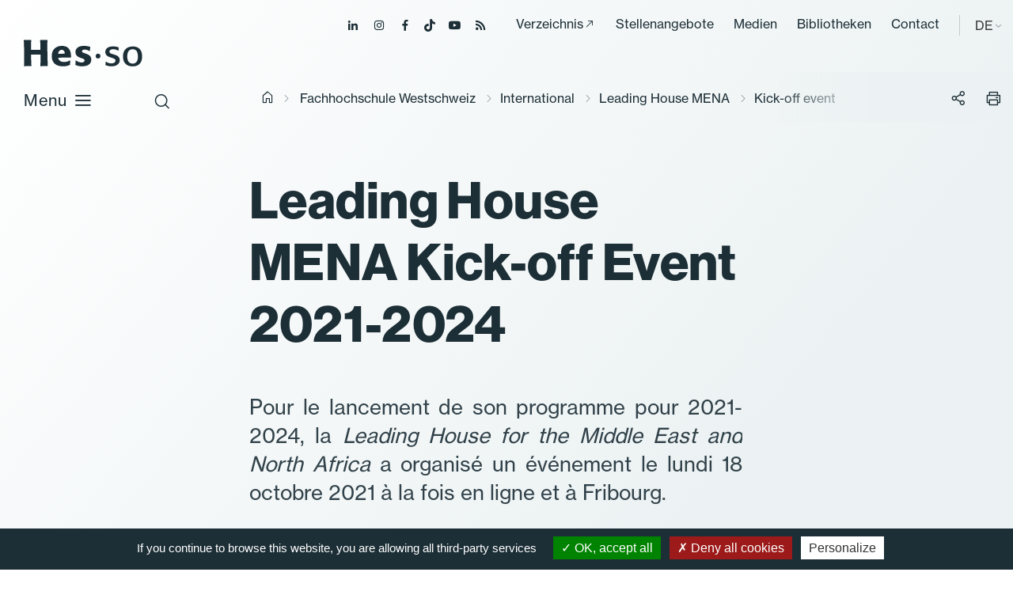

--- FILE ---
content_type: text/html; charset=utf-8
request_url: https://www.hes-so.ch/de/la-hes-so/international/leading-house-mena/kick-off-event
body_size: 8565
content:
<!DOCTYPE html>
<html lang="de-DE">
<head>

<meta charset="utf-8">
<!-- 
	Copyright 2019 WNG SA, all rights reserved
	
	  WNG SA - Passage St-François 9 - CH-1003 Lausanne
	  Tel +41 21 320 11 11 - Fax +41 21 320 11 10
	  http://www.wng.ch/ - info[at]wng[dot]ch

	This website is powered by TYPO3 - inspiring people to share!
	TYPO3 is a free open source Content Management Framework initially created by Kasper Skaarhoj and licensed under GNU/GPL.
	TYPO3 is copyright 1998-2026 of Kasper Skaarhoj. Extensions are copyright of their respective owners.
	Information and contribution at https://typo3.org/
-->

<base href="https://www.hes-so.ch/">


<meta name="generator" content="TYPO3 CMS" />
<meta name="description" content="Pour le lancement de son programme pour 2021-2024, la Leading House MENA a organisé un événement le lundi 18 octobre 2021 à la fois en ligne et à Fribourg." />
<meta name="author" content="WNG agence digitale" />
<meta name="keywords" content="HES-SO Etudes Domaines Etudiants" />
<meta name="twitter:card" content="summary" />
<meta name="copyright" content="WNG SA © 2019" />


<link rel="stylesheet" href="https://www.hes-so.ch/typo3conf/ext/wng_flux_rss/Resources/Public/css/main.css?1732289560" media="all">
<link rel="stylesheet" href="https://www.hes-so.ch/typo3conf/ext/wng_site/Resources/Public/hh_ckeditor_custom/Resources/Public/Css/custom_ckeditor.css?1716288070" media="all">
<link rel="stylesheet" href="https://www.hes-so.ch/typo3conf/ext/wng_hesformation/Resources/Public/css/leaflet/leaflet.css?1716288041" media="all">
<link rel="stylesheet" href="https://www.hes-so.ch/typo3conf/ext/wng_alumni/Resources/Public/css/style.css?1730382892" media="all">
<link rel="stylesheet" href="https://www.hes-so.ch/typo3conf/ext/solr/Resources/Public/StyleSheets/Frontend/suggest.css?1730442585" media="all">
<link rel="stylesheet" href="https://www.hes-so.ch/typo3conf/ext/wng_referentiel/Resources/Public/css/main.css?1716288033" media="all">
<link rel="stylesheet" href="https://www.hes-so.ch/typo3conf/ext/solr/Resources/Public/StyleSheets/Frontend/results.css?1730442585" media="all">
<link rel="stylesheet" href="https://www.hes-so.ch/typo3conf/ext/solr/Resources/Public/StyleSheets/Frontend/loader.css?1730442585" media="all">
<link rel="stylesheet" href="https://www.hes-so.ch/typo3conf/ext/wng_hesformation/Resources/Public/css/leaflet/MarkerCluster.css?1716288041" media="all">
<link rel="stylesheet" href="https://www.hes-so.ch/typo3conf/ext/wng_hesformation/Resources/Public/css/leaflet/MarkerCluster.Default.css?1716288041" media="all">
<link rel="stylesheet" href="https://www.hes-so.ch/typo3conf/ext/wng_hesformation/Resources/Public/css/main.css?1716288034" media="all">
<link rel="stylesheet" href="https://www.hes-so.ch/typo3conf/ext/wng_devpro/Resources/Public/css/main.css?1716288037" media="all">
<link rel="stylesheet" href="https://www.hes-so.ch/typo3temp/assets/css/bootstrap_a0e2682de32bd045a45ca841f3740320.css?1769074083" media="all">
<link rel="stylesheet" href="https://www.hes-so.ch/typo3temp/assets/css/slick-theme_a0e2682de32bd045a45ca841f3740320.css?1769074083" media="all">
<link rel="stylesheet" href="https://www.hes-so.ch/typo3temp/assets/css/slick_a0e2682de32bd045a45ca841f3740320.css?1769074083" media="all">
<link rel="stylesheet" href="https://www.hes-so.ch/typo3temp/assets/css/print_a0e2682de32bd045a45ca841f3740320.css?1769074083" media="all">
<link rel="stylesheet" href="https://www.hes-so.ch/typo3temp/assets/css/lightgallery_a0e2682de32bd045a45ca841f3740320.css?1769074083" media="all">
<link rel="stylesheet" href="https://www.hes-so.ch/typo3temp/assets/css/jcf_a0e2682de32bd045a45ca841f3740320.css?1769074083" media="all">
<link rel="stylesheet" href="https://www.hes-so.ch/typo3temp/assets/css/perfect-scrollbar.min_a0e2682de32bd045a45ca841f3740320.css?1769074083" media="all">
<link rel="stylesheet" href="https://www.hes-so.ch/typo3temp/assets/css/main_a0e2682de32bd045a45ca841f3740320.css?1769074083" media="all">
<link rel="stylesheet" href="https://www.hes-so.ch/typo3temp/assets/css/hesso_a0e2682de32bd045a45ca841f3740320.css?1769074083" media="all">
<style>
/*<![CDATA[*/
<!-- 
/*InlineDefaultCss*/
/* default styles for extension "tx_frontend" */
    .ce-align-left { text-align: left; }
    .ce-align-center { text-align: center; }
    .ce-align-right { text-align: right; }

    .ce-table td, .ce-table th { vertical-align: top; }

    .ce-textpic, .ce-image, .ce-nowrap .ce-bodytext, .ce-gallery, .ce-row, .ce-uploads li, .ce-uploads div { overflow: hidden; }

    .ce-left .ce-gallery, .ce-column { float: left; }
    .ce-center .ce-outer { position: relative; float: right; right: 50%; }
    .ce-center .ce-inner { position: relative; float: right; right: -50%; }
    .ce-right .ce-gallery { float: right; }

    .ce-gallery figure { display: table; margin: 0; }
    .ce-gallery figcaption { display: table-caption; caption-side: bottom; }
    .ce-gallery img { display: block; }
    .ce-gallery iframe { border-width: 0; }
    .ce-border img,
    .ce-border iframe {
        border: 2px solid #000000;
        padding: 0px;
    }

    .ce-intext.ce-right .ce-gallery, .ce-intext.ce-left .ce-gallery, .ce-above .ce-gallery {
        margin-bottom: 10px;
    }
    .ce-image .ce-gallery { margin-bottom: 0; }
    .ce-intext.ce-right .ce-gallery { margin-left: 10px; }
    .ce-intext.ce-left .ce-gallery { margin-right: 10px; }
    .ce-below .ce-gallery { margin-top: 10px; }

    .ce-column { margin-right: 10px; }
    .ce-column:last-child { margin-right: 0; }

    .ce-row { margin-bottom: 10px; }
    .ce-row:last-child { margin-bottom: 0; }

    .ce-above .ce-bodytext { clear: both; }

    .ce-intext.ce-left ol, .ce-intext.ce-left ul { padding-left: 40px; overflow: auto; }

    /* Headline */
    .ce-headline-left { text-align: left; }
    .ce-headline-center { text-align: center; }
    .ce-headline-right { text-align: right; }

    /* Uploads */
    .ce-uploads { margin: 0; padding: 0; }
    .ce-uploads li { list-style: none outside none; margin: 1em 0; }
    .ce-uploads img { float: left; padding-right: 1em; vertical-align: top; }
    .ce-uploads span { display: block; }

    /* Table */
    .ce-table { width: 100%; max-width: 100%; }
    .ce-table th, .ce-table td { padding: 0.5em 0.75em; vertical-align: top; }
    .ce-table thead th { border-bottom: 2px solid #dadada; }
    .ce-table th, .ce-table td { border-top: 1px solid #dadada; }
    .ce-table-striped tbody tr:nth-of-type(odd) { background-color: rgba(0,0,0,.05); }
    .ce-table-bordered th, .ce-table-bordered td { border: 1px solid #dadada; }

    /* Space */
    .frame-space-before-extra-small { margin-top: 1em; }
    .frame-space-before-small { margin-top: 2em; }
    .frame-space-before-medium { margin-top: 3em; }
    .frame-space-before-large { margin-top: 4em; }
    .frame-space-before-extra-large { margin-top: 5em; }
    .frame-space-after-extra-small { margin-bottom: 1em; }
    .frame-space-after-small { margin-bottom: 2em; }
    .frame-space-after-medium { margin-bottom: 3em; }
    .frame-space-after-large { margin-bottom: 4em; }
    .frame-space-after-extra-large { margin-bottom: 5em; }

    /* Frame */
    .frame-ruler-before:before { content: ''; display: block; border-top: 1px solid rgba(0,0,0,0.25); margin-bottom: 2em; }
    .frame-ruler-after:after { content: ''; display: block; border-bottom: 1px solid rgba(0,0,0,0.25); margin-top: 2em; }
    .frame-indent { margin-left: 15%; margin-right: 15%; }
    .frame-indent-left { margin-left: 33%; }
    .frame-indent-right { margin-right: 33%; }
/* default styles for extension "tx_wngalumni" */
    textarea.f3-form-error {
        background-color:#FF9F9F;
        border: 1px #FF0000 solid;
    }

    input.f3-form-error {
        background-color:#FF9F9F;
        border: 1px #FF0000 solid;
    }

    .tx-wng-alumni table {
        border-collapse:separate;
        border-spacing:10px;
    }


    .tx-wng-alumni table td {
        vertical-align:top;
    }

    .typo3-messages .message-error {
        color:red;
    }

    .typo3-messages .message-ok {
        color:green;
    }

-->
/*]]>*/
</style>


<script src="https://www.hes-so.ch/typo3conf/ext/wng_hesformation/Resources/Public/js/leaflet/leaflet.js?1716288041"></script>
<script src="https://www.hes-so.ch/typo3conf/ext/wng_hesformation/Resources/Public/js/leaflet/countries.js?1716288041"></script>
<script src="https://www.hes-so.ch/typo3conf/ext/wng_hesformation/Resources/Public/js/leaflet/allcountries.js?1716288041"></script>
<script src="https://www.hes-so.ch/typo3conf/ext/wng_hesformation/Resources/Public/js/leaflet/leaflet.markercluster-src.js?1716288041"></script>
<script src="https://www.hes-so.ch/typo3conf/ext/wng_site/Resources/Public/HES-SO/JavaScript/vendor/jquery-3.4.1.min.js?1716288056"></script>


<title>HES-SO - Kick-off event - Haute école</title><link rel="shortcut icon" type="image/x-icon" href="https://www.hes-so.ch/typo3conf/ext/wng_site/Resources/Public/HES-SO/img/favicon/favicon.ico" /><meta name="viewport" content="width=device-width, initial-scale=1, maximum-scale=1">  <script type="text/javascript" src="/typo3conf/ext/wng_site/Resources/Public/HES-SO/tarteaucitron/tarteaucitron.js"></script>
  <script type="text/javascript">
    tarteaucitron.init({
      "hashtag": "#tarteaucitron", /* Ouverture automatique du panel avec le hashtag */
      "highPrivacy": false, /* désactiver le consentement implicite (en naviguant) ? */
      "orientation": "bottom", /* le bandeau doit être en haut (top) ou en bas (bottom) ? */
      "adblocker": false, /* Afficher un message si un adblocker est détecté */
      "showAlertSmall": false, /* afficher le petit bandeau en bas à droite ? */
      "cookieslist": true, /* Afficher la liste des cookies installés ? */
      "removeCredit": true, /* supprimer le lien vers la source ? */
      "moreInfoLink": true,
      "showIcon": false
    });
  </script>
<script type="text/javascript">
  tarteaucitron.user.googletagmanagerId = 'GTM-MJ7G2PC';
  (tarteaucitron.job = tarteaucitron.job || []).push('googletagmanager');
</script>

<script type="text/javascript">
tarteaucitron.user.gtagUa = 'AW-10842674302';
tarteaucitron.user.gtagMore = function () { /* add here your optionnal gtag() */ };
(tarteaucitron.job = tarteaucitron.job || []).push('gtag');
</script>
                                                     
<script type="text/javascript">
tarteaucitron.user.facebookpixelId = '547785645672153'; tarteaucitron.user.facebookpixelMore = function () { /* add here your optionnal facebook pixel function */ };
(tarteaucitron.job = tarteaucitron.job || []).push('facebookpixel');
</script>
<noscript><img height="1" width="1" src="https://www.facebook.com/tr?id=547785645672153&ev=PageView&noscript=1"/></noscript>  

<script type="text/javascript">
  tarteaucitron.user.linkedininsighttag = '607329';
  (tarteaucitron.job = tarteaucitron.job || []).push('linkedininsighttag');
</script>
<link rel="home" href="" />      <link rel="apple-touch-icon" sizes="57x57" href="https://www.hes-so.ch/typo3conf/ext/wng_site/Resources/Public/HES-SO/img/favicon/apple-icon-57x57.png">
      <link rel="apple-touch-icon" sizes="60x60" href="https://www.hes-so.ch/typo3conf/ext/wng_site/Resources/Public/HES-SO/img/favicon/apple-icon-60x60.png">
      <link rel="apple-touch-icon" sizes="72x72" href="https://www.hes-so.ch/typo3conf/ext/wng_site/Resources/Public/HES-SO/img/favicon/apple-icon-72x72.png">
      <link rel="apple-touch-icon" sizes="76x76" href="https://www.hes-so.ch/typo3conf/ext/wng_site/Resources/Public/HES-SO/img/favicon/apple-icon-76x76.png">
      <link rel="apple-touch-icon" sizes="114x114" href="https://www.hes-so.ch/typo3conf/ext/wng_site/Resources/Public/HES-SO/img/favicon/apple-icon-114x114.png">
      <link rel="apple-touch-icon" sizes="120x120" href="https://www.hes-so.ch/typo3conf/ext/wng_site/Resources/Public/HES-SO/img/favicon/apple-icon-120x120.png">
      <link rel="apple-touch-icon" sizes="144x144" href="https://www.hes-so.ch/typo3conf/ext/wng_site/Resources/Public/HES-SO/img/favicon/apple-icon-144x144.png">
      <link rel="apple-touch-icon" sizes="152x152" href="https://www.hes-so.ch/typo3conf/ext/wng_site/Resources/Public/HES-SO/img/favicon/apple-icon-152x152.png">
      <link rel="apple-touch-icon" sizes="180x180" href="https://www.hes-so.ch/typo3conf/ext/wng_site/Resources/Public/HES-SO/img/favicon/apple-icon-180x180.png">
      <link rel="icon" type="image/png" sizes="192x192" href="https://www.hes-so.ch/typo3conf/ext/wng_site/Resources/Public/HES-SO/img/favicon/android-icon-192x192.png">
      <link rel="icon" type="image/png" sizes="32x32" href="https://www.hes-so.ch/typo3conf/ext/wng_site/Resources/Public/HES-SO/img/favicon/favicon-32x32.png">
      <link rel="icon" type="image/png" sizes="96x96" href="https://www.hes-so.ch/typo3conf/ext/wng_site/Resources/Public/HES-SO/img/favicon/favicon-96x96.png">
      <link rel="icon" type="image/png" sizes="16x16" href="https://www.hes-so.ch/typo3conf/ext/wng_site/Resources/Public/HES-SO/img/favicon/favicon-16x16.png"><link href="https://fonts.googleapis.com/css?family=Roboto:400,500,700&display=swap" rel="stylesheet"><link href="https://fonts.googleapis.com/css?family=Montserrat:400,500,600,700&display=swap" rel="stylesheet"><script type='text/javascript' src='//platform-api.sharethis.com/js/sharethis.js#property=5d53f9c24cd0540012f203ca&product=social-ab' async='async'></script>
<link rel="canonical" href="https://www.hes-so.ch/de/la-hes-so/international/leading-house-mena/kick-off-event"/>

<link rel="alternate" hreflang="fr-FR" href="https://www.hes-so.ch/la-hes-so/international/leading-house-mena/kick-off-event"/>
<link rel="alternate" hreflang="en-GB" href="https://www.hes-so.ch/en/hes-so/about-us/international/leading-house-mena/kick-off-event"/>
<link rel="alternate" hreflang="x-default" href="https://www.hes-so.ch/la-hes-so/international/leading-house-mena/kick-off-event"/>
</head>
<body>
<div class="top-header">
  <ul class="header-social">
    <li><a href="https://ch.linkedin.com/school/university-of-applied-sciences-western-switzerland/" target="_blank"><span class="icon-linkedin"></span></a></li>
    <li><a href="https://www.instagram.com/hessoeducation/" target="_blank"><span class="icon-instagram"></span></a></li>
    <li><a href="https://www.facebook.com/hesso" target="_blank"><span class="icon-facebook"></span></a></li>
    <li><a href="https://www.tiktok.com/@hessoeducation" target="_blank"><span class="icon-tiktok"></span></a></li>
    <li><a href="https://www.youtube.com/hessofilms" target="_blank"><span class="icon-youtube"></span></a></li>
    <li><a href="https://www.hes-so.ch/actualites/flux-rss" target="_blank"><span class="icon-rss-feed"></span></a></li>
  </ul>
  <div class="top-menu">
    <ul><li><a href="https://people.hes-so.ch/de" target="_blank">Verzeichnis</a></li><li><a href="/de/la-hes-so/carrieres" target="_top">Stellenangebote</a></li><li><a href="/de/medias-et-communication" target="_top">Medien</a></li><li><a href="/de/recherche-innovation/information-scientifique-et-bibliotheques/bibliotheques" target="_top">Bibliotheken</a></li><li><a href="/de/kontakt" target="_top">Contact</a></li></ul>
  </div>
  <div class="lang-container">
    
    
    
      <span>DE</span>
    
    
    <ul class="lang-nav"><li class="lang"> <a href="/la-hes-so/international/leading-house-mena/kick-off-event" target="_top">FR</a> </li><li class="lang"> <a href="/en/hes-so/about-us/international/leading-house-mena/kick-off-event" target="_top">EN</a> </li><li class="no-translated lang"><a href="/de/la-hes-so/international/leading-house-mena/kick-off-event" target="_top">DE</a></li></ul>
  </div>
</div>
<header id="header" class="sticky">
  <div class="header-close icon-close-2"></div>
  <nav class="navbar navbar-expand-lg navbar-light">
    <a class="navbar-brand" href="https://www.hes-so.ch/de/startseite" title="HES-SO">
      <!--<img src="https://www.hes-so.ch/typo3conf/ext/wng_site/Resources/Public/HES-SO/img/logo-hes-so-white.svg" alt="HES-SO logo" class="logo-white">
      <img src="https://www.hes-so.ch/typo3conf/ext/wng_site/Resources/Public/HES-SO/img/logo-hes-so-black.svg" alt="HES-SO logo" class="logo-blue">-->
      <img src="https://www.hes-so.ch/typo3conf/ext/wng_site/Resources/Public/HES-SO/img/logo_hesso_light_white.svg" alt="HES-SO logo" class="logo-white">
      <img src="https://www.hes-so.ch/typo3conf/ext/wng_site/Resources/Public/HES-SO/img/logo_hesso_light.svg" alt="HES-SO logo" class="logo-blue">
      <img src="https://www.hes-so.ch/typo3conf/ext/wng_site/Resources/Public/HES-SO/img/logo_hesso_master_tablet_white.svg" alt="HES-SO logo" class="logo-white-tablet">
      <img src="https://www.hes-so.ch/typo3conf/ext/wng_site/Resources/Public/HES-SO/img/logo_hesso_master_tablet.svg" alt="HES-SO logo" class="logo-blue-tablet">
    </a>
    <div class="header-top">
      <div class="search-icon">
        <span class="icon-search"></span>
        <span class="icon-close-2"></span>
      </div>
      <a href="" class="open-menu">
        Menu
        <div class="open-menu-btn icon-menu"></div>
      </a>
    </div>

    <div class="header-content">
      <div class="collapse navbar-collapse sticky" id="navbarSupportedContent">
        <ul class="navbar-nav mr-auto"><li class="hasSub"><a href="/de/bachelor" target="_top" title="/bachelor" class="dropdown-link">Bachelor</a><div class="dropdown-menu level-2nd"><ul><li class="level-2nd"><a href="/de/bachelor" target="_top">Ausbildungen</a></li><li class="level-2nd"><a href="/de/la-hes-so/etudier-a-la-hes-so/admissions/zulassung-zu-den-bachelorstudiengaengen" target="_top">Zulassung</a></li><li class="level-2nd"><a href="/de/fachhochschule-westschweiz/studieren/titres-delivres-et-reconnaissance" target="_top">Titres délivrés et reconnaissance</a></li><li class="level-2nd"><a href="/de/la-hes-so/etudier-a-la-hes-so/services-aux-etudiant-es/couts-bourses-et-prets" target="_top">Coûts, bourses et prêts</a></li><li class="level-2nd"><a href="/de/la-hes-so/etudier-a-la-hes-so/mobilite-et-internationalisation-des-etudes" target="_top">Mobilité</a></li></ul></div></li><li class="hasSub"><a href="/de/master" target="_top" title="/master" class="dropdown-link">Master</a><div class="dropdown-menu level-2nd"><ul><li class="level-2nd"><a href="/de/master" target="_top">Ausbildungen</a></li><li class="level-2nd"><a href="/de/la-hes-so/etudier-a-la-hes-so/admissions/zulassungsbedingungen-und-reglemente-der-masterstudiengaenge" target="_top">Zulassung</a></li><li class="level-2nd"><a href="/de/fachhochschule-westschweiz/studieren/titres-delivres-et-reconnaissance" target="_top">Titres délivrés et reconnaissance</a></li><li class="level-2nd"><a href="/de/la-hes-so/etudier-a-la-hes-so/services-aux-etudiant-es/couts-bourses-et-prets" target="_top">Coûts, bourses et prêts</a></li><li class="level-2nd"><a href="/de/la-hes-so/etudier-a-la-hes-so/mobilite-et-internationalisation-des-etudes" target="_top">Mobilité</a></li><li class="level-2nd"><a href="/de/master/hes-so-master" target="_top">HES-SO Master</a></li></ul></div></li><li class="nav-item"><a href="/de/weiterbildung" target="_top">Weiterbildung</a></li><li class="hasSub"><a href="/de/recherche-innovation/la-recherche-a-la-hes-so" target="_top" title="/forschung" class="dropdown-link">Forschung</a><div class="dropdown-menu level-2nd"><ul><li class="level-2nd"><a href="/de/recherche-innovation/la-recherche-a-la-hes-so" target="_top">La recherche à la HES-SO</a></li><li class="level-2nd"><a href="/de/recherche-innovation/projets-de-recherche" target="_top">Projets de recherche</a></li><li class="level-2nd"><a href="/de/recherche-innovation/instituts-de-recherche" target="_top">Instituts et compétences</a></li><li class="level-2nd"><a href="/de/recherche-innovation/soutien-a-la-recherche/acquisition-de-fonds-de-tiers" target="_top">Acquisition de fonds de tiers</a></li><li class="level-2nd"><a href="/de/recherche-innovation/releve-et-carrieres-academiques" target="_top">Relève et carrières académiques</a></li><li class="level-2nd"><a href="/de/recherche-innovation/open-science" target="_top">Open Science</a></li><li class="level-2nd"><a href="/de/recherche-innovation/integrite-scientifique" target="_top">Intégrité scientifique</a></li><li class="level-2nd"><a href="/de/recherche-innovation/information-scientifique-et-bibliotheques" target="_top">Information scientifique et bibliothèques</a></li></ul></div></li><li class="hasSub"><a href="/de/fachbereiche-und-hochschulen" target="_top" title="/fachbereiche-und-hochschulen" class="dropdown-link">Fachbereiche und Hochschulen</a><div class="dropdown-menu level-2nd"><ul><li class="level-2nd"><a href="/de/fachbereiche-und-hochschulen/hochschulen" target="_top">Hochschulen</a></li><li class="level-2nd"><a href="/de/fachbereiche-und-hochschulen/design-und-bildende-kunst" target="_top">Design und Bildende Kunst</a></li><li class="level-2nd"><a href="/de/fachbereiche-und-hochschulen/wirtschaft-und-dienstleistungen" target="_top">Wirtschaft und Dienstleistungen</a></li><li class="level-2nd"><a href="/de/fachbereiche-und-hochschulen/ingenieurwesen-und-architektur" target="_top">Ingenieurwesen und Architektur</a></li><li class="level-2nd"><a href="/de/fachbereiche-und-hochschulen/musik-und-darstellende-kuenste" target="_top">Musik und Darstellende Künste</a></li><li class="level-2nd"><a href="/de/fachbereiche-und-hochschulen/gesundheit" target="_top">Gesundheit</a></li><li class="level-2nd"><a href="/de/fachbereiche-und-hochschulen/soziale-arbeit" target="_top">Soziale Arbeit</a></li></ul></div></li><li class="hasSub active"><a href="/de/fachhochschule-westschweiz" target="_top" title="/fachhochschule-westschweiz" class="dropdown-link">Fachhochschule Westschweiz</a><div class="dropdown-menu level-2nd"><ul><li class="hasSub level-2nd"><a href="/de/hes-so/ueber-uns" target="_top" title="/hes-so/ueber-uns" class="dropdown-link">Über uns</a><div class="dropdown-menu level-3rd"><ul><li class="level-3rd"><a href="/de/hes-so/ueber-uns/geschichte" target="_top">Geschichte</a></li><li class="level-3rd"><a href="/de/hes-so/ueber-uns/steuerungssystem" target="_top">Steuerungssystem</a></li><li class="level-3rd"><a href="/de/hes-so/ueber-uns/globale-strategie-und-absichtsplan-2025-2028" target="_top">Globale Strategie und Absichtsplan 2025–2028</a></li><li class="level-3rd"><a href="/de/la-hes-so/a-propos/la-hes-so-en-chiffres" target="_top">En chiffres</a></li><li class="level-3rd"><a href="/de/la-hes-so/a-propos/responsabilite-societale" target="_top">Responsabilité sociétale</a></li><li class="level-3rd"><a href="/de/la-hes-so/a-propos/amelioration-continue" target="_top">Amélioration continue</a></li><li class="level-3rd"><a href="/de/la-hes-so/a-propos/reglemente/rechtstexte" target="_top">Reglemente/Rechtstexte</a></li></ul></div></li><li class="level-2nd"><a href="/de/fachhochschule-westschweiz/studieren" target="_top">Studieren</a></li><li class="level-2nd"><a href="/de/la-hes-so/soutien-a-lenseignement" target="_top">Soutien à l&#039;enseignement</a></li><li class="level-2nd"><a href="/de/fachhochschule-westschweiz/digitalisierung" target="_top">Digitalisierung</a></li><li class="level-2nd"><a href="/de/la-hes-so/durabilite" target="_top">Durabilité</a></li><li class="level-2nd"><a href="/de/la-hes-so/egalite-et-diversite" target="_top">Egalité et Diversité</a></li><li class="active level-2nd"><a href="/de/la-hes-so/international" target="_top">International</a></li><li class="level-2nd"><a href="/de/la-hes-so/unita" target="_top">UNITA</a></li><li class="level-2nd"><a href="/de/la-hes-so/carrieres" target="_top">Carrières</a></li></ul></div></li></ul>
      </div>

      <div class="header-menu sticky">
        <ul><li><a href="https://people.hes-so.ch/de" target="_blank">Verzeichnis</a></li><li><a href="/de/la-hes-so/carrieres" target="_top">Stellenangebote</a></li><li><a href="/de/medias-et-communication" target="_top">Medien</a></li><li><a href="/de/recherche-innovation/information-scientifique-et-bibliotheques/bibliotheques" target="_top">Bibliotheken</a></li><li><a href="/de/kontakt" target="_top">Contact</a></li></ul>
        <ul class="lang-nav"><li class="lang"> <a href="/la-hes-so/international/leading-house-mena/kick-off-event" target="_top">FR</a> </li><li class="lang"> <a href="/en/hes-so/about-us/international/leading-house-mena/kick-off-event" target="_top">EN</a> </li><li class="no-translated lang"><a href="/de/la-hes-so/international/leading-house-mena/kick-off-event" target="_top">DE</a></li></ul>
        <ul class="header-social">
          <li><a href="https://ch.linkedin.com/school/university-of-applied-sciences-western-switzerland/" target="_blank"><span class="icon-linkedin"></span></a></li>
          <li><a href="https://www.instagram.com/hessoeducation/" target="_blank"><span class="icon-instagram"></span></a></li>
          <li><a href="https://www.facebook.com/hesso" target="_blank"><span class="icon-facebook"></span></a></li>
          <li><a href="https://www.tiktok.com/@hessoeducation" target="_blank"><span class="icon-tiktok"></span></a></li>
          <li><a href="https://www.youtube.com/hessofilms" target="_blank"><span class="icon-youtube"></span></a></li>
          <li><a href="https://www.hes-so.ch/actualites/flux-rss" target="_blank"><span class="icon-rss-feed"></span></a></li>
        </ul>
      </div>
    </div>
  </nav>
  <div class="search-header">

      
    

            <div id="c17991" class="frame frame-default frame-type-list frame-layout-0">
                
                
                    



                
                
                    

	



                
                

    
        
<div class="tx_solr">
	<div class="row">
		<div class="col-md-12">
			
	

	<div class="tx-solr-search-form">
		<div class="tx-indexedsearch-searchbox">
			<form method="get" id="tx-solr-search-form-pi-results" action="/de/accueil/suche" data-suggest="/de/accueil/suche?type=7384" data-suggest-header="Top Results" accept-charset="utf-8">
				<fieldset>
					<div class="input-group tx-indexedsearch-form">
						

						

						<input type="text" class="tx-solr-q js-solr-q tx-solr-suggest tx-solr-suggest-focus tx-indexedsearch-searchbox-sword"
							name="tx_solr[q]" value="" placeholder="Ihre Suche" />
					</div>
					<div class="input-group-btn tx-indexedsearch-search-submit">
						<button class="btn btn-default tx-solr-submit tx-indexedsearch-searchbox-button" type="submit"></button>
					</div>
				</fieldset>
				<span class="reset-search">Zurücksetzen</span>
			</form>
		</div>
	</div>



		</div>
	</div>
</div>
    


                
                    



                
                
                    



                
            </div>

        



    <div class="quicklink">
      <h3>Schnell-Links</h3>
      <ul><li><a href="/de/la-hes-so/studieren/zulassung" target="_top">Zulassungmodalitäten</a></li><li><a href="/de/la-hes-so/carrieres" target="_top">Jobs</a></li><li><a href="https://people.hes-so.ch/de/" target="_blank">People@HES-SO</a></li></ul>
    </div>
  </div>
</header>



    <div id="content">
    	<div class="breadcrumb small no-padding-left">
        <div class="container">
          <div class="row">
            <div class="col-md-12">
              <div class="breadcrumb-container"><a href="/de/startseite" target="_top"><i class="icon-home"></i><span style="display:none;">hes-so.ch</span></a><i class="icon-chevron-right"></i><a href="/de/fachhochschule-westschweiz" target="_top">Fachhochschule Westschweiz</a> <i class="icon-chevron-right"></i><a href="/de/la-hes-so/international" target="_top">International</a> <i class="icon-chevron-right"></i><a href="/de/la-hes-so/international/leading-house-mena" target="_top">Leading House MENA</a> <i class="icon-chevron-right"></i><span class="current-breadcrumb">Kick-off event</span></div>
              <div class="social-btn-print">
                <div class="sharethis-inline-share-buttons"></div>
                <span class="btn-share">
                  <i class="icon-share"></i>
                </span>
                <span class="btn-print">
                    <i class="icon-print"></i>
                </span>
              </div>
            </div>
          </div>
        </div>
      </div>
      <!--TYPO3SEARCH_begin-->
      <div class="container">
        <div id="main-content">
          <div class="row">
            <div class="left-content col-xl-8">
              
                <div class="page-header">
                  
    

            <div id="c23067" class="frame frame-default frame-type-textpic frame-layout-0">
                
                
                    



                
                

	
		

	
			

	
			<h1 class="">
				 Leading House MENA Kick-off Event 2021-2024 
			</h1>
		



			



		  
	



	


                

	<div class="ce-textpic ce-center ce-above">
		
			



		

		
				<div class="ce-bodytext">
					
					<p class="text-justify">Pour le lancement de son programme pour 2021-2024, la <em>Leading House for the Middle East and North Africa</em> a organisé un événement le lundi 18 octobre 2021 à la fois en ligne et à Fribourg.</p>
				</div>
			

		
	</div>


                
                    



                
                
                    



                
            </div>

        


                </div>
              
              
    

            <div id="c23164" class="frame frame-default frame-type-textpic frame-layout-0">
                
                
                    



                
                

	
		

	



	


                

	<div class="ce-textpic ce-center ce-above">
		
			



		

		
				<div class="ce-bodytext">
					
					<p class="text-justify">Le mandat 2021-2024 de la Leading House MENA a été lancé officiellement lors du <em>Kick-off Event 2021-2024</em>. Celui-ci a eu lieu le 18 octobre 2021 à Fribourg et en ligne, et il a réuni des chercheuses et chercheurs de toute la Suisse et de nombreux pays de la région MENA. Différentes présentations et une table ronde ont permis de dresser le bilan du premier mandat de la Leading House et de présenter les activités prévus pour les quatre prochaines années. Vous pouvez retrouver différentes informations ainsi que des extraits de cet événement ci-dessous.</p>
				</div>
			

		
	</div>


                
                    



                
                
                    



                
            </div>

        

<div id="c24775">
	<div class="dce-links">
		
			
					<a href="https://www.hes-so.ch/fileadmin/documents/HES-SO/Documents_HES-SO/pdf/la_HES-SO/A_propos/affaires-internationales/LHMENA-2021-Kick-off-Programme_Presentations.pdf" target="_blank" class="ico-class">
						LHMENA Kick-off Event 2021-2024 - Programme<span class="icon-file"></span>
					</a>
				
		
			
					<a href="https://www.hes-so.ch/actualites/detail-actualites/retour-sur-le-kick-off-event-de-la-leading-house-mena" target="_blank" class="ico-class">
						Actualité publiée sur le site de la HES-SO<span class="icon-arrow-right"></span>
					</a>
				
		
			
					<a href="https://www.hes-so.ch/fileadmin/documents/HES-SO/Documents_HES-SO/pdf/la_HES-SO/A_propos/affaires-internationales/2021.10.18-SERI-Bilateral-Cooperation-Programmes.pdf" target="_blank" class="ico-class">
						Présentation &quot;Bilateral cooperation programmes&quot;<span class="icon-file"></span>
					</a>
				
		
			
					<a href="https://www.hes-so.ch/fileadmin/documents/HES-SO/Documents_HES-SO/pdf/la_HES-SO/A_propos/affaires-internationales/2021.10.18-Looking-back.pdf" target="_blank" class="ico-class">
						Présentation &quot;Looking back: LHMENA first mandate 2017-2020&quot;<span class="icon-file"></span>
					</a>
				
		
			
					<a href="https://www.hes-so.ch/fileadmin/documents/HES-SO/Documents_HES-SO/pdf/la_HES-SO/A_propos/affaires-internationales/2021.10.18-Swissnex-Expo-2020-Dubai.pdf" target="_blank" class="ico-class">
						Présentation &quot;Swissnex at the Swiss Pavilion Expo2020 Dubai&quot;<span class="icon-file"></span>
					</a>
				
		
			
					<a href="https://www.hes-so.ch/fileadmin/documents/HES-SO/Documents_HES-SO/pdf/la_HES-SO/A_propos/affaires-internationales/2021.10.18-RPG.pdf" target="_blank" class="ico-class">
						Présentation &quot;Call for projects: Research partnership grants&quot;<span class="icon-file"></span>
					</a>
				
		
	</div>
</div>
    

            <div id="c24779" class="frame frame-default frame-type-textpic frame-layout-0">
                
                
                    



                
                

	
		

	
			

	
			
				

	
			<h2 class="">
				Présentation de M. Philippe Roesle (SEFRI)
			</h2>
		



			
		



			



		  
	



	


                

	<div class="ce-textpic ce-center ce-above">
		
			



		

		
				
			

		
	</div>


                
                    



                
                
                    



                
            </div>

        


    

            <div id="c24778" class="frame frame-default frame-type-html frame-layout-0">
                
                
                    



                
                
                

    <iframe width="560" height="315" src="https://www.youtube.com/embed/ySvy5zl124c" title="YouTube video player" frameborder="0" allow="accelerometer; autoplay; clipboard-write; encrypted-media; gyroscope; picture-in-picture" allowfullscreen></iframe>


                
                    



                
                
                    



                
            </div>

        


    

            <div id="c24782" class="frame frame-default frame-type-textpic frame-layout-0">
                
                
                    



                
                

	
		

	



	


                

	<div class="ce-textpic ce-center ce-above">
		
			



		

		
				<div class="ce-bodytext">
					
					<p>&nbsp;</p>
<p>&nbsp;</p>
				</div>
			

		
	</div>


                
                    



                
                
                    



                
            </div>

        


    

            <div id="c24780" class="frame frame-default frame-type-textpic frame-layout-0">
                
                
                    



                
                

	
		

	
			

	
			
				

	
			<h2 class="">
				Table ronde
			</h2>
		



			
		



			



		  
	



	


                

	<div class="ce-textpic ce-center ce-above">
		
			



		

		
				
			

		
	</div>


                
                    



                
                
                    



                
            </div>

        


    

            <div id="c24781" class="frame frame-default frame-type-html frame-layout-0">
                
                
                    



                
                
                

    <iframe width="560" height="315" src="https://www.youtube.com/embed/zrduG0A9ldk" title="YouTube video player" frameborder="0" allow="accelerometer; autoplay; clipboard-write; encrypted-media; gyroscope; picture-in-picture" allowfullscreen></iframe>


                
                    



                
                
                    



                
            </div>

        


            </div>
            <div class="no-content sidebar-content offset-xl-1 col-xl-3">
              
            </div>
          </div>
          <div class="bottom-content">
            
          </div>
        </div>
      </div>
      <!--TYPO3SEARCH_end-->
    </div><!-- /content -->


<!-- /content -->
<a href="" class="scroll-top"></a>
<footer class="footer-home">
  <div class="container">
    <div class="row">
      <div class="col-md-4 col-sm-12">
        <div class="info-contact">
	<ul>
	
		<li>
			
					<a href="/de/kontakt" target="_top">
						<i class="icon-mail"></i>Nous contacter
					</a>
				
		</li>
	
		<li>
			
					<a href="/de/medias-et-communication" target="_top">
						<i class="icon-edit"></i>Médias et communication
					</a>
				
		</li>
	
	</ul>
</div>
      </div>
      <div class="col-md-8 col-sm-12">
        <div class="social-link">
	<h3>Suivez la HES-SO</h3>
	<ul>
	
		<li><a href="https://ch.linkedin.com/school/university-of-applied-sciences-western-switzerland/" target="_blank" rel="noreferrer"><i class="icon-linkedin"></i></a></li>
	
		<li><a href="https://www.instagram.com/hessoeducation/" target="_blank" rel="noreferrer"><i class="icon-instagram"></i></a></li>
	
		<li><a href="https://www.facebook.com/hesso" target="_blank" rel="noreferrer"><i class="icon-facebook"></i></a></li>
	
		<li><a href="https://www.tiktok.com/@hessoeducation" target="_blank" rel="noreferrer"><i class="icon-tiktok"></i></a></li>
	
		<li><a href="https://www.youtube.com/hessofilms" target="_blank" rel="noreferrer"><i class="icon-youtube"></i></a></li>
	
		<li><a href="/de/actualites/flux-rss" target="_top"><i class="icon-rss-feed"></i></a></li>
	
	</ul>
</div>
    

            <div id="c2002" class="frame frame-default frame-type-image frame-layout-0">
                
                
                    



                
                
                    

	



                
                

    <div class="ce-image ce-left ce-above">
        

    <div class="ce-gallery" data-ce-columns="3" data-ce-images="3">
        
        
            <div class="ce-row">
                
                    
                        <div class="ce-column">
                            

        
<figure class="image">
    
            <a href="http://www.univ-unita.eu" target="_blank" rel="noreferrer">
                
<img class="image-embed-item" src="https://www.hes-so.ch/fileadmin/documents/HES-SO/Documents_HES-SO/images/HES-SO_Master/Logo_footer/logo-unita.svg" width="90" height="72" loading="lazy" alt="" />


            </a>
        
    
</figure>


    


                        </div>
                    
                
                    
                        <div class="ce-column">
                            

        
<figure class="image">
    
            <a href="https://eua.eu/" target="_blank" rel="noreferrer">
                
<img class="image-embed-item" src="https://www.hes-so.ch/fileadmin/documents/HES-SO/Documents_HES-SO/images/HES-SO_Master/Logo_footer/logo-eua.svg" width="210" height="80" loading="lazy" alt="" />


            </a>
        
    
</figure>


    


                        </div>
                    
                
                    
                        <div class="ce-column">
                            

        
<figure class="image">
    
            <a href="https://www.swissuniversities.ch/fr" target="_blank" rel="noreferrer">
                
<img class="image-embed-item" src="https://www.hes-so.ch/fileadmin/documents/HES-SO/Documents_HES-SO/images/HES-SO_Master/Logo_footer/logo-swissuniversities.svg" width="238" height="28" loading="lazy" alt="" />


            </a>
        
    
</figure>


    


                        </div>
                    
                
            </div>
        
        
    </div>



    </div>


                
                    



                
                
                    



                
            </div>

        


      </div>
  </div>
  </div>
</footer>
<div class="footer-nav footer-nav-home">
    <div class="container clearfix">
        <ul><li><a href="/de/kontakt" target="_top">Kontakt</a></li><li><a href="/de/la-hes-so/carrieres" target="_top">Carrières</a></li><li><a href="/de/plan-du-site" target="_top">Plan du site</a></li><li><a href="https://intra4.hes-so.ch" target="_blank">Intranet</a></li><li><a href="/de/mentions-legales" target="_top">Mentions légales</a></li><li><a href="javascript:tarteaucitron.userInterface.openPanel();">Gestion des cookies</a></li></ul> 
        <div class="copyright">
          <p>© 2021 - HES-SO</p>
        </div>
    </div>
</div>

<script id="powermail_conditions_container" data-condition-uri="https://www.hes-so.ch/de/la-hes-so/international/leading-house-mena/kick-off-event?type=3132"></script>
<script src="https://www.hes-so.ch/typo3conf/ext/solr/Resources/Public/JavaScript/JQuery/jquery.min.js?1730442585"></script>
<script src="https://www.hes-so.ch/typo3conf/ext/solr/Resources/Public/JavaScript/JQuery/jquery.URI.min.js?1730442585"></script>
<script src="https://www.hes-so.ch/typo3conf/ext/solr/Resources/Public/JavaScript/search_controller.js?1730442585"></script>
<script src="https://www.hes-so.ch/typo3conf/ext/solr/Resources/Public/JavaScript/JQuery/jquery.autocomplete.min.js?1730442585"></script>
<script src="https://www.hes-so.ch/typo3conf/ext/solr/Resources/Public/JavaScript/suggest_controller.js?1730442585"></script>
<script src="https://www.hes-so.ch/typo3conf/ext/powermail/Resources/Public/JavaScript/Powermail/Form.min.js?1726555609" defer="defer"></script>
<script src="https://www.hes-so.ch/typo3conf/ext/wng_flux_rss/Resources/Public/js/isotope.pkgd.js?1716288036"></script>
<script src="https://www.hes-so.ch/typo3conf/ext/wng_flux_rss/Resources/Public/js/main.js?1716288036"></script>
<script src="https://www.hes-so.ch/typo3conf/ext/wng_newsfilter/Resources/Public/Js/ajaxfilter.js?1725369646"></script>
<script src="https://www.hes-so.ch/typo3conf/ext/wng_eventnews/Resources/Public/js/eventmap.js?1716288036"></script>
<script src="https://www.hes-so.ch/typo3conf/ext/wng_alumni/Resources/Public/js/main.js?1716288038"></script>
<script src="https://www.hes-so.ch/typo3conf/ext/wng_referentiel/Resources/Public/js/main.js?1716288033"></script>
<script src="https://www.hes-so.ch/typo3conf/ext/wng_hesformation/Resources/Public/js/ckeditor.js?1716288034"></script>
<script src="https://www.hes-so.ch/typo3conf/ext/wng_hesformation/Resources/Public/js/main.js?1725371209"></script>
<script src="https://www.hes-so.ch/typo3conf/ext/wng_hesformation/Resources/Public/js/schoolmain.js?1725366893"></script>
<script src="https://www.hes-so.ch/typo3conf/ext/wng_devpro/Resources/Public/js/main.js?1716288037"></script>
<script src="https://www.hes-so.ch/typo3conf/ext/powermail_cond/Resources/Public/JavaScript/PowermailCondition.min.js?1679584121" defer="defer"></script>
<script src="https://www.hes-so.ch/typo3conf/ext/wng_site/Resources/Public/HES-SO/JavaScript/vendor/modernizr-3.3.1-respond-1.4.2.min.js?1716288056"></script>
<script src="https://www.hes-so.ch/typo3conf/ext/wng_site/Resources/Public/HES-SO/JavaScript/vendor/bootstrap.min.js?1716288056"></script>
<script src="https://www.hes-so.ch/typo3conf/ext/wng_site/Resources/Public/HES-SO/JavaScript/vendor/slick.min.js?1716288056"></script>
<script src="https://www.hes-so.ch/typo3conf/ext/wng_site/Resources/Public/HES-SO/JavaScript/vendor/lightgallery-all.min.js?1716288055"></script>
<script src="https://www.hes-so.ch/typo3conf/ext/wng_site/Resources/Public/HES-SO/JavaScript/vendor/jcf.min.js?1716288056"></script>
<script src="https://www.hes-so.ch/typo3conf/ext/wng_site/Resources/Public/HES-SO/JavaScript/vendor/perfect-scrollbar.jquery.min.js?1716288056"></script>
<script src="https://www.hes-so.ch/typo3conf/ext/wng_site/Resources/Public/HES-SO/JavaScript/vendor/jquery-ui.min.js?1716288056"></script>
<script src="https://www.hes-so.ch/typo3conf/ext/wng_site/Resources/Public/HES-SO/JavaScript/vendor/jquery-ias.min.js?1716288056"></script>
<script src="https://www.hes-so.ch/typo3conf/ext/wng_site/Resources/Public/HES-SO/JavaScript/vendor/ics.js?1716288056"></script>
<script src="https://www.hes-so.ch/typo3conf/ext/wng_site/Resources/Public/HES-SO/JavaScript/vendor/imagesloaded.pkgd.min.js?1716288056"></script>
<script src="https://www.hes-so.ch/typo3conf/ext/wng_site/Resources/Public/HES-SO/JavaScript/vendor/datatables.min.js?1716288056"></script>
<script src="https://www.hes-so.ch/typo3conf/ext/wng_site/Resources/Public/HES-SO/JavaScript/vendor/dataTables.pageLoadMore.min.js?1716288056"></script>
<script src="https://www.hes-so.ch/typo3conf/ext/wng_site/Resources/Public/HES-SO/JavaScript/hesso.js?1755529174"></script>


</body>
</html>

--- FILE ---
content_type: text/css; charset=utf-8
request_url: https://www.hes-so.ch/typo3conf/ext/wng_hesformation/Resources/Public/css/main.css?1716288034
body_size: 10290
content:
/* General */
.marginT40 {
    margin-top: 50px;
}
.carouselhes,
.carousel-inner,
.carousel-item {
    height: 100%;
}
.powermail_input.hidden {
    display: none;
}
.carouselhes .slide-img-top {
        height: 100%;
        display: flex;
        align-items: flex-end;
        width: 100%;
        object-fit: cover;
        max-height: 100vh;
}
   
.training-list-view .carouselhes .carousel-inner {
z-index: 0 ;
}
.content-slider-carrousel .title-container {
    position: absolute;
    z-index: 9;
    bottom: 56px
}
    .content-slider-carrousel {
        position: relative;
        height: 800px;
        max-height: 100vh;
    }
#main-contenttraining .box-color {
    padding: 44px;
    margin-bottom: 85px;
}

#main-contenttraining .box-color h3 {
    font-size: 32px;
    font-weight: inherit;
    line-height: 1.25;
    text-transform: none;
    font-family: "neue-haas-grotesk-display-bold";
    font-weight: 600;
    padding-bottom: 18px;
    margin-bottom: 0px;
}

#main-contenttraining+.sidebar-content {
    padding-top: 0px;
}
#main-contenttraining+.sidebar-content h4 {
	font-family: "neue-haas-grotesk-text-medium";
    font-weight: 600;
	text-transform: none;
	font-size: 18px;
	font-weight: inherit;
}
.sidebar-content .sidebar-content-container {
	padding-bottom: 50px;
}
#main-contenttraining + .sidebar-content .panel-group {
	margin-bottom: 0px;
}
#main-contenttraining + .sidebar-content .panel-group {
	border: 0px;
}
#main-contenttraining + .sidebar-content .panel-group .panel-collapse {
	background: none;
}
#main-contenttraining + .sidebar-content .panel-group .panel:last-child {
    border: 0px;
}
#main-contenttraining + .sidebar-content .panel-group .panel .panel-heading {
	display: none;
}
#main-contenttraining + .sidebar-content .panel-group .panel .panel-collapse {
	display: block !important;
}
#main-contenttraining + .sidebar-content .panel-group .panel .panel-collapse {
	padding: 0px;
}
#main-contenttraining + .sidebar-content .panel-group .panel .panel-collapse.show {
	background: transparent;
}
#content + .sidebar-content:before {
	display: none;
}
#content + .sidebar-content:after {
	display: none;
}
#content + .sidebar-content {
	position: fixed;
	top: 0px;
	right: -100%;
	transition: all 0.7s ease;
    max-height: 100vh;
    overflow-y: auto;
    padding-left: 0px;
    padding-right: 0px;
}
#content + .sidebar-content .ce-div {
	display: none;
}
#content + .sidebar-content .panel-group .panel .panel-heading a {
	padding: 45px 0px 30px 0px;
	background: transparent;
}
#content + .sidebar-content .panel-group .panel .panel-heading a:hover {
    background: transparent;
}
#content + .sidebar-content .panel-group .panel .panel-heading h4 {
	margin-bottom: 0px;
}
#content + .sidebar-content .panel-group .panel .panel-collapse {
	padding: 0px;
}
#content + .sidebar-content .panel-group .panel .panel-collapse.show {
    padding-bottom: 30px;
}

#content + .sidebar-content .panel-group .panel:last-child {
    border: 0;
}
#content + .sidebar-content .panel-group .panel {
    border-top: 0;
    position: relative;
}
#content + .sidebar-content .panel-group .panel:before {
	content: '';
	position: absolute;
	left: -30px;
	width: calc(100% + 30px);
	top: 0px;
	height: 1px;
    background: #d6e1e4;
}
#content + .sidebar-content .panel-group .panel:last-child:after {
    content: '';
	position: absolute;
	left: -30px;
	width: calc(100% + 30px);
	bottom: 0px;
	height: 1px;
    background: #d6e1e4;
}

#content + .sidebar-content .panel-group .panel .panel-heading a:before {
    top: 58%;
}
#content + .sidebar-content .panel-group .panel .panel-heading a:after {
    top: 58%;
}

.content-img-training h1 {
    display: inherit;
}

.courselogo {
    margin-top: 20px;
    max-width: 100%;
    height: auto;
}

.clearbtn {
    clear: both;
    width: 100%;
}

.sidebar-content p {
    position: relative;
}

.icon-question-1:before {
    content: "e96b";
}

/* General */
/*  liste de domains */
.listdomain {
    z-index: 2;
}

.listdomain .article {
    background: #fff;
    padding: 30px 40px 25px 40px;
    /*border: 6px solid;
    border-right: 0;
    border-left: 0;
    border-top: 0;*/
    border: 0px;
    border-image-slice: 1 !important;
    margin-bottom: 30px;
}

.listdomain .article h4,
.listdomain .article h2 {
    text-transform: uppercase;
    color: #1c2e36;
    font-size: 22px;
    line-height: 1.3;
}
.listdomain .article h2 {
    position: relative;
    margin-bottom: 0px;
}
.listdomain .article h2 a {
    -webkit-box-decoration-break: clone;
    box-decoration-break: clone;
    text-transform: none;
    display: inline;
    padding: 6px 11px;
    background: rgba(255, 255, 255, 0.9);
    color: #fff;
    line-height: 1.6;
    font-weight: 500 !important;
}
.listdomain .article h2 span {
    width: 0;
    height: 0;
    border-top: 12px solid red;
    border-right: 12px solid transparent;
    position: absolute;
    left: 0px;
    bottom: -12px;
    opacity: 0.35;
}

.listdomain .article h2 a:hover {
    color: #fff !important;
}
.listdomain .article ul {
    list-style: none;
    font-weight: 500;
    padding-left: 0;
    margin-bottom: 0px;
    padding-top: 30px;
}

.listdomain .article ul li a {
    padding-left: 15px;
    line-height: 1.2;
    display: inline-block;
}

.listdomain .article a:hover {
    color: #00609c;
    text-decoration: none;
}

.listdomain .article ul li>i {
    font-size: 12px;
    line-height: 1;
    font-weight: bold;
    position: absolute;
    top: 6px;
}

.listdomain .article ul li{
    margin-bottom: 22px;
    font-size: 18px;
    font-weight: 500;
    line-height: 1.3;
    position: relative;
}

.listdomain .article ul li h3 {
    font-family: "Roboto", sans-serif;
    font-size: 18px;
    font-weight: 500;
    line-height: 1.3;
    display: inline;
}

.listdomain .article ul li .icon-external-2 {
    font-size: 14px;
    font-weight: bold;
}

.listdomain .article ul li i.rotate-fa {
    transform: translateY(-50%) rotate(-45deg);
    transition: all 0.3s ease;
    line-height: 0.1;
    padding-left: 7px;
}

.listdomain .article ul li i.fa-asterisk {
    font-size: 10px;
}

.listdomain .article ul li.master {
    font-size: 13px;
    font-weight: 500;
    font-style: italic;
    color: #1c2e36;
    margin-bottom: 0px;
}

.listdomain .article ul li.master i {
    position: absolute;
    font-weight: 500;
}

.listdomain .article ul li.master span {
    padding-left: 10px;
}

.categoriesdomain {
    margin-top: 5px;
    z-index: 1;
    position: relative;
}

.categoriesdomain h1 {
    text-align: center;
    font-weight: 700;
    font-size: 100px;
    color: #fff;
    letter-spacing: 3px;
    margin-bottom: 30px;
}

/*  liste de domains */

/* liste des formations  */
.listtopcolor {
    height: 8px;
    width: 100%;
    display: block;
    text-indent: -99999px;
}

.trainingci.training-list-view .card-img-top {
    border-top-left-radius: 0;
    border-top-right-radius: 0;
    min-height: 480px;
    object-fit: cover;
    transition: all 1s ease;
}

.trainingci.training-list-view {
    width: calc(100% + 30px);
}

/* liste des formations  */

/* Carte d'identité */
.trainingci .card-body {
    padding-right: 0;
    padding-left: 0;
    padding-top: 20px;
    padding-bottom: 0px;
}

.trainingci .card-body ul:first-child {
    padding-left: 0;
    list-style: none;
    margin-bottom: 0;
}

.trainingci .card-body ul li.lici {
    display: inline-block;
    width: 100%;
    margin-bottom: 20px;
    font-size: 18px;
    line-height: 1.5;
}

#main-contenttraining .trainingci .card-body ul .lici {
  border-bottom: 1px solid #d6e1e4;
  padding-bottom: 25px !important;
}

.trainingci .card-body ul li.lici .ci {
    float: left;
    width: 225px;
    color: #1c2e36;
}
.trainingci .card-body ul li.lici strong.ci {
	font-family: "neue-haas-grotesk-text-medium";
	font-weight: normal !important;
}



.trainingci .card-body ul li.lici.lici-link .ci span {
    border-bottom: 1px solid #00609c;
    cursor: pointer;
    transition: all 0.3s ease;
}
.trainingci .card-body ul li.lici.lici-link:hover .ci span {
    color: #00609c;
}

.trainingci .card-body ul li p {
    margin-bottom: 0;
    font-size: 18px;
    line-height: 1.5;
    color: #1c2e36;
}

.trainingci .card-body ul li div:first-of-type {
    margin-left: 230px;
}

.trainingci .card-body ul li.lici ul {
    list-style: initial;
}

.trainingci .article {
    padding-bottom: 25px;
    float: none;
    clear: both;
    display: inline-block;
    margin-bottom: 28px;
}

/*.trainingci .article:nth-child(odd) {
    padding-left: 0;
}

.trainingci .article:nth-child(even) {
    padding-right: 0;
}*/

@media not all and (min-resolution:.001dpcm) {
    @media {

        /* your code for Safari Desktop & Mobile */
        .trainingci .article:nth-child(odd) {
            padding-left: 15px;
        }

        .trainingci .article:nth-child(even) {
            padding-right: 15px;
        }

        /* end */
    }
}

.trainingci .article .card {
    position: relative;
    background: transparent;
    border: 0;
    border-radius: 0;
    height: auto;
}

.trainingci .article .card .header-card>a {
    display: block;
    position: relative;
    z-index: 1;
    overflow: hidden;
}

.trainingci .article .card .header-card>a:after {
    background: linear-gradient(to bottom, rgba(0, 0, 0, 0), rgba(0, 0, 0, 0.8));
    position: absolute;
    left: 0px;
    top: 0px;
    width: 100%;
    height: 100%;
    z-index: 0;
    content: '';
    transition: all 0.5s ease;
    opacity: 0.75;
}

.trainingci .article .card .header-card>a:hover:after {
    opacity: 1;
}

.trainingci.training-list-view .article .card .header-card>a:hover .card-img-top {
    transform: scale(1.1);
}

.trainingci.training-list-view .article .card .header-card>a:hover+.detail-btn-container .detail-button a i:before {
    -webkit-animation: toRightFromLeft 0.3s forwards;
    -moz-animation: toRightFromLeft 0.3s forwards;
    animation: toRightFromLeft 0.3s forwards;
}

.trainingci .article.article0 .card:after {
    display: none;
}

.trainingci .article .card .header-card {
    position: relative;
    min-height: 480px;
}

.trainingci .article .card .header-card .training-category {
    color: #fff;
    font-size: 12px;
    letter-spacing: 1.3px;
    font-weight: normal;
    font-family: "neue-haas-grotesk-text";
    margin-bottom: 0px;
    line-height: 1.5;
}
/*.trainingci .article .card .header-card .training-category span + span {
    position: relative;
    padding-left: 5px;
}*/
/*.trainingci .article .card .header-card .training-category span + span:before {
    content: '-';
    position: relative;
    left: -5px;
}*/

@-webkit-keyframes toRightFromLeft {
    49% {
        -webkit-transform: translate(100%);
    }

    50% {
        opacity: 0;
        -webkit-transform: translate(-100%);
    }

    51% {
        opacity: 1;
    }
}

@-moz-keyframes toRightFromLeft {
    49% {
        -moz-transform: translate(100%);
    }

    50% {
        opacity: 0;
        -moz-transform: translate(-100%);
    }

    51% {
        opacity: 1;
    }
}

@keyframes toRightFromLeft {
    49% {
        transform: translate(100%);
    }

    50% {
        opacity: 0;
        transform: translate(-100%);
    }

    51% {
        opacity: 1;
    }
}

@-webkit-keyframes toLeftFromRight {
    49% {
        -webkit-transform: translate(-100%);
    }

    50% {
        opacity: 0;
        -webkit-transform: translate(100%);
    }

    51% {
        opacity: 1;
    }
}

@-moz-keyframes toLeftFromRight {
    49% {
        -moz-transform: translate(-100%);
    }

    50% {
        opacity: 0;
        -moz-transform: translate(100%);
    }

    51% {
        opacity: 1;
    }
}

@keyframes toLeftFromRight {
    49% {
        transform: translate(-100%);
    }

    50% {
        opacity: 0;
        transform: translate(100%);
    }

    51% {
        opacity: 1;
    }
}

.trainingci .article .card .header-card .listdomain+.detail-btn-container {
    width: 65px;
}

.trainingci .article .card .header-card .detail-btn-container {
    display: block;
    position: absolute;
    height: 65px;
    width: 65px;
    right: 0px;
    bottom: 0px;
    transform: translateY(50%);
    transition: all 0.3s ease;
    z-index: 2;
    overflow: hidden;
}
.trainingci .article .card .header-card .detail-btn-container.double {
    width: 130px;
}

.trainingci .article .card .header-card .detail-btn-container:hover {
    box-shadow: 0px 2px 13px rgba(0, 0, 0, 0.28);
}

.trainingci .article .card .header-card .detail-button {
    height: 65px;
    width: 65px;
    background: #1c2e36;
    color: #fff;
    font-size: 26px;
    line-height: 65px;
    text-align: center;
    position: absolute;
    right: 0px;
    bottom: 0px;
    cursor: pointer;
    z-index: 2;
}

.trainingci .article .card .header-card .detail-button .icon-external-2 {
    position: relative;
    top: 5px;
}


.trainingci .article .card .header-card .detail-button.moreci {
    background: #1c2e36;
    right: 65px;
    transition: 0.3s ease all;
    overflow: hidden;

}

.trainingci .article .card .header-card .detail-button.moreci:hover {
    background: #fff;
    color: #1c2e36;
}

.trainingci .article .card .header-card .detail-button.moreci.open:hover {
    background: #1c2e36;
    color: #fff;
}

.trainingci .article .card .header-card .detail-button.moreci i:before {
    line-height: 65px;
    display: block;
}

.trainingci .article .card .header-card .detail-button.moreci:hover i:before {
    -webkit-animation: toLeftFromRight 0.3s forwards;
    -moz-animation: toLeftFromRight 0.3s forwards;
    animation: toLeftFromRight 0.3s forwards;
}


.trainingci .article .card .header-card .detail-button a {
    color: #fff;
    display: block;
    height: 100%;
    width: 100%;
}

#main-contenttraining .trainingci .article .card .header-card .detail-button a:hover,
.trainingci .article .card .header-card .detail-button a:hover {
    text-decoration: none;
    color: #fff !important;
}

.trainingci .article .card .header-card .detail-button a i:before {
    line-height: 65px;
    display: block;
}

.trainingci .article .card .header-card .detail-button a:hover i:before {
    -webkit-animation: toRightFromLeft 0.3s forwards;
    -moz-animation: toRightFromLeft 0.3s forwards;
    animation: toRightFromLeft 0.3s forwards;
}

.trainingci .article .card .header-card .detail-button .i {
    opacity: 1;
    transition: all 0.3s ease;
    transition-delay: 0.3s;

}

.trainingci .article .card .header-card .detail-button.open {
    background: #fff;
    color: #1c2e36;
}

.trainingci .article .card .header-card .detail-button .rotate-fa {
    transform: translateY(-50%) rotate(-45deg);
    transition: all 0.3s ease;
    position: absolute;
    right: 0;
    left: 0;
    top: 30px;
}

.bggree {
    background: #f3f6f7 !important;
}

.trainingci .article .card .card-body {
    padding: 40px 50px 60px 50px;
    position: relative;
    display: none;
    z-index: 1;
    background: #fff;
}

.trainingci .article .card .card-body .plusdinfo {
    font-size: 18px;
    margin-top: 30px;
    font-weight: 500;
    text-transform: none;
    font-family: "neue-haas-grotesk-text-medium";
}

.trainingci .article .card .card-body .plusdinfo a:hover {
    text-decoration: none;
}

.trainingci .article .card .card-body .plusdinfo i {
    font-size: 14px;
}

.trainingci .article .card .card-body:before {
    content: '';
    width: 0;
    height: 0;
    border-left: 14px solid transparent;
    border-right: 14px solid transparent;
    border-bottom: 14px solid #fff;
    left: 44px;
    position: absolute;
    top: -14px;
    display: none;
}

.trainingci .headertraining {
    position: absolute;
    bottom: 49px;
    left: 49px;
    right: 150px;
    text-transform: uppercase;
    z-index: 1;
}
.menusimilar .trainingci .headertraining {
    bottom: 49px;
    left: 49px;
    right: 49px;
}

.trainingci .headertraining h4,
.trainingci .headertraining h2 {
    color: #fff;
    text-transform: none;
    margin-top: 11px;
    margin-bottom: 0px;
    line-height: 1.2;
    font-size: 32px;
    letter-spacing: 0.2px;
    font-weight: 600;
    font-family: "neue-haas-grotesk-display-bold";
    word-wrap: normal;
}

.trainingci .listdomain {
    background: #fff;
    padding: 51px 49px 51px 49px;
    min-height: 350px;
}

.trainingci .listdomain h3 {
    font-weight: 600;
    line-height: 1.31;
}

.trainingci .listdomain p {
    margin-bottom: 0px;
}

.trainingci .card-body-description p {
    color: #1c2e36;
    font-size: 20px;
    line-height: 1.65;
    margin-bottom: 15px;
}

/* Carte d'identité */

/* sidebar right detail training */
.fastlink>a,
.sociallink>a {
    padding-left: 37px;
    font-size: 18px;
    line-height: 1.5;
    cursor: pointer;
    border: 0px;
    word-break: keep-all;
    position: relative;
    z-index: 1;
}

.fastlink.no-link,
.sociallink.no-link {
    padding-left: 37px;
    font-size: 18px;
    line-height: 1.5;
    cursor: inherit;
    border: 0px;
    word-break: keep-all;
}

.fastlink.no-link:hover,
.sociallink.no-link:hover,
.fastlink.no-link:hover:before,
.sociallink.no-link:hover:before  {
    color: #1c2e36 !important;
}

.fastlink:not(.icon-star-full):not(.icon-star):before {
    position: absolute;
    top: 3px;
    z-index: 1;
}

.fastlink .fastlinktext a {
    padding-left: 37px;
    width: 100%;
    word-break: keep-all;
}

.fastlink .fastlinktext p {
    font-size: 18px;
    line-height: 1.5;
    margin-bottom: 0px;
    word-break: keep-all;
}
.fastlink:not(.personne)  .fastlinktext p a{
    border: 0px;
    word-break: keep-all;
}

.fastlink {
    margin-bottom: 20px;
    position: relative;
}

.fastlink:before {
    left: 0;
    right: inherit;
    line-height: 1.3;
    font-size: 21px;
    position: absolute;
    top: 0;
    transition: all 0.3s ease;
    z-index: -1;
}
.fastlink:hover:before {
    color: #00609c;
}
.fastlink:hover a,
.fastlink:hover p {
    color: #00609c;
}
.fastlink.personne + .fastlink.personne {
    margin-top: 40px;
}
.fastlink.personne:hover a,
.fastlink.personne:hover p {
    color: #1c2e36;
}

.fastlink.personne a {
    padding-left: 0px !important;
    width: inherit;
}
.personne-white-bg .personne a {
    padding-left: 37px !important;
}
.fastlink.personne .icon-mail a {
    padding-left: 37px;
}
.fastlink.personne .icon-phone a {
    padding-left: 37px;
}
.fastlink.personne .icon-external-2 a {
    padding-left: 37px !important;
}
.fastlink.personne a:hover {
    color: #00609c;
}
.fastlink.personne .fastlinktext p {
    line-height: 1.65;
}
.fastlink.personne .fastlinktext p strong {
    word-break: keep-all;
}

.fastlink.personne .user-photo {
    margin-bottom: 20px;
}

.fastlink.icon-calendar {
    cursor: pointer;
}
.fastlink.icon-calendar:before {
    top: 2px !important;
}

.personne-white-bg {
    background: #fff;
    padding: 30px;
}
.personne-white-bg h4 {
    margin-bottom: 10px;
    margin-top: 13px;
    letter-spacing: 0.5px;
}
.personne-white-bg .fastlink.personne {
    padding-left: 0px;
    margin-bottom: 0px;
}
.personne-white-bg .fastlink.personne .user-photo {
    margin-bottom: 0px;
}
.personne-white-bg .fastlink.personne:before {
    display: none;
}
.personne-white-bg > .fastlink.personne > .fastlinkimg {
    float: left;
    margin-right: 30px;
}
.personne-white-bg > .fastlink.personne > .fastlinktext {
    float: left;
}
.personne-white-bg .fastlinktext .fastlink {
    margin-bottom: 10px;
}
.personne-white-bg .fastlinktext .fastlink:last-of-type {
    margin-bottom: 0px;
}
.personne-white-bg hr {
    width: 42px;
    border-top: 2px solid #d2d5d7;
    margin: 13px 0px 20px 0px;
}

.ajax_addfavorite {
    position: fixed;
    right: 0px;
    top: 0px;
    font-size: 22px;
    cursor: pointer;
    z-index: 7 ;
    color: #000;
}

.ajax_addfavorite a {
    text-decoration: none;
    position: relative;
    display: block;
    height: 85px;
    width: 85px;
}

.ajax_addfavorite a:after {
    content: '';
    position: absolute;
    right: 0px;
    top: 0px;
    width: 0;
    height: 0;
    border-top: 85px solid #fff;
    border-left: 85px solid transparent;
    z-index: -1;
}

.ajax_addfavorite a span {
    position: absolute;
    right: 12px;
    top: 15px;
}

.sociallink.fa-facebook a,
.sociallink.fa-youtube a,
.sociallink.fa-twitter a,
.sociallink.fa-instagram a,
.sociallink.fa-linkedin a {
    position: relative;
    padding-left: 15px;
}

.sociallink {
    color: #1c2e36;
}

.sociallink:before {
    position: absolute;
    top: 3px;
    font-size: 21px;
    z-index: 0;
}

.introductivemedia a {
    font-size: 16px;

}

/* sidebar right detail training */

/* video top on detail training */
.introductivemedia iframe,
.introductivemedia video,
.introductivemedia img {
    width: 60%;
    margin-bottom: 10px;
    margin-top: 10px;
    min-height: 315px;
    height: auto;
}

/* video top on detail training */



/* Menu conseillé + complémentaire */

.menutraining .shadow {
    position: relative;
    width: 1px;
    margin: 0 auto 110px;
}

.menutraining .shadow span {
    position: absolute;
    box-shadow: 0px -12px 10px 0 rgba(0, 0, 0, 0.1);
    height: 20px;
    width: 200vw;
    left: -100vw;
    top: 0px;
    margin: 0 auto;
    text-align: center;
}

.menutraining .menucomp {
    display: none;
}

#header+.menucomp {
    display: block;
    position: fixed;
    z-index: 12;
    top: 230px;
    opacity: 0;
    transition: all 0.5s ease;
    left: 0px;
}
#header.hover-menu+.menucomp {
    z-index: 10;
}
#header+.menucomp.menucomp-hide {
    left: -100%;
}

.menucomp {
    /*  width: 30%; */
    width: 300px;
    float: left;
}
.menucomp .page-title {
    padding-left: 30px;
    font-size: 14px;
    text-transform: uppercase;
    letter-spacing: 2.53px;
    font-family: "neue-haas-grotesk-text-medium";
    margin-bottom: 28px;
    color: #1c2e36;
}
.menucomp .page-title.change-color {
    color: #fff;
}
.menucomp ul {
	outline: none !important;
}
.menucomp .scroll-top {
	position: absolute;
    display: none;
    left: 30px;
    bottom: -25px;
    opacity: 0.5;
    background-size: 40%;
    height: 45px;
    width: 45px;
}

.menucomp li {
    list-style: none;
    text-align: left;
    margin-right: 28%;
    cursor: pointer;
    position: relative;
    margin-bottom: 30px;
    font-size: 18px;
    line-height: 1;
    color: #1c2e36;
    padding-left: 0px;
    transition: all 0.3s ease;
}
.menucomp ul.lang-nav li{
    display: inline-block;
    margin-right: 15px;
    font-size: 16px;
    font-weight: 400;
}
.menucomp ul.lang-nav li a {
    text-decoration: none;
    color: rgba(255, 255, 255, 0.25);
}
.menucomp ul.lang-nav .lang.change-color a {
    color: #fff;
    opacity: 0.25;
}
.menucomp ul.lang-nav .lang.change-color.active a {
    color: #fff;
    opacity: 1;
}
.menucomp ul.lang-nav .lang.active a {
    color: #1c2e36;
}
.menucomp ul.lang-nav .lang a:hover {
    color: #1c2e36;
}
.menucomp ul.lang-nav .lang.change-color a:hover{
    color: #fff;
    opacity: 1;
}
.menucomp li.change-color {
    color: #fff;
}
.menucomp li.change-color.change-color-white {
    color: #fff;
}
.menucomp li:hover {
    color: #00609c;
}

.menucomp li:before {
    display: none;
}

.menucomp li.current {
    color: #00609c !important;
}

/*.menucomp li.current:after {
    content: "";
    width: 19px;
    height: 1px;
    background: #00609c;
    display: block;
    position: absolute;
    right: -24px;
    top: 50%;
    transform: translateY(-50%);
}*/



.menucomp .afficheplus {
    padding-top: 10px;
    font-style: italic;
    font-size: 16px;
    font-weight: normal;
    position: relative;
    display: none;
}

.menucomp .afficheplus:before {
    content: "";
    position: absolute;
    width: 45px;
    height: 1px;
    background: rgba(164, 179, 183, 0.7);
    left: 0;
    top: 2px;
    display: block;
}

/* Menu conseillé + complémentaire */

/* Témoignages */
.my_testimonial .slick-slide,
.my_testimonial,
.my_alltestimonial,
.my_alltestimonial .slick-slide {
    margin-bottom: 35px;
}

.my_testimonial .slick-slide video,
.my_testimonial .slick-slide iframe,
.my_alltestimonial .slick-slide video,
.my_alltestimonial .slick-slide iframe {
    width: 100%;
    position: relative;
    pointer-events: auto;
    /* min-height: 300px;*/
}

.my_alltestimonial .media,
.my_testimonial .media {
    width: 300px;
    float: left;
}

.my_testimonial .media img,
.my_alltestimonial .media img {
    width: 320px;
    height: 320px;
    border-radius: 50%;
}

.my_testimonial .content_testimonial,
.my_alltestimonial .content_testimonial {
    padding: 20px 2px 20px 0px;
    display: table;

}
.my_testimonial .media + .content_testimonial,
.my_alltestimonial .media + .content_testimonial {
    padding-left: 50px;
    display: table;

}

.my_testimonial .content_testimonial .content_testimonial_unit,
.my_alltestimonial .content_testimonial .content_testimonial_unit {
    font-style: italic;
    position: relative;
    margin-bottom: 15px;
}

.menucomp.fixedmenutraining {
    opacity: 1 !important;
}

.my_testimonial .content_testimonial .content_testimonial_unit i,
.my_alltestimonial .content_testimonial .content_testimonial_unit i {
    color: #6b6b6b;
    padding-right: 5px;
}

.my_testimonial .content_testimonial .content_testimonial_unit p,
.my_alltestimonial .content_testimonial .content_testimonial_unit p {
    font-size: 22px;
    line-height: 1.82;
}

.my_testimonial .content_testimonial .content_testimonial_unit+p,
.my_alltestimonial .content_testimonial .content_testimonial_unit+p {
    font-size: 20px;
    line-height: 1.7;
}

.my_alltestimonial .slick-dots li,
.my_testimonial .slick-dots li {
    height: 11px;
    width: 11px;
    padding: 0px;
}
.my_alltestimonial .slick-dots li:only-child,
.my_testimonial .slick-dots li:only-child {
    display: none;
}

.my_alltestimonial .slick-dots li button,
.my_testimonial .slick-dots li button {
    height: 11px;
    width: 11px;
    line-height: 1;
    padding: 0px;
}

.my_alltestimonial .slick-dots li button:before,
.my_testimonial .slick-dots li button:before {
    font-size: 46px;
    color: #8e979b;
    opacity: 0.2;
    width: 11px;
    height: 11px;
}

.my_testimonial .slick-dots li button:hover:before,
.my_testimonial .slick-dots li.slick-active button:before,
.my_alltestimonial .slick-dots li button:hover:before,
.my_alltestimonial .slick-dots li.slick-active button:before {
    color: #00609c !important;
}

.my_testimonial .slick-dots,
.my_alltestimonial .slick-dots {
    bottom: 25px;
    z-index: 1;
}

.tab-carousel-testimonials.tab-carousel .slick-slide:not(.slick-current) h3 {
    color: #a6a7b7 !important;
    margin: 0px;
    padding: 0px;
    transition: all 0.3s ease;
    border-bottom-color: transparent !important;
}

/* Témoignages */


/* Favoris */
.training-favorite {
    position: absolute;
    top: 10px;
    right: 15px;
    color: #ebb22f;
    font-size: 25px;
    cursor: pointer;
    z-index: 3 ;

}

.btn-favorites {
    background: #00609c;
    color: #fff;
    padding: 22px 70px 18px 70px;
    font-size: 18px;
    font-weight: 600;
    border-radius: 4px;
    border: 0;
    line-height: 1;
    margin-top: 35px;
    transition: all 0.3s ease;
    display: inline-block;
    margin-bottom: 35px;
}

.btn-favorites:hover {
    background: #1c2e36;
    color: #fff;
    text-decoration: none;
}

/* Favoris */

.color-variable {
    display: none;
}


/* Structure de données */
.filter-button-structure {
    color: #fff;
    font-size: 20px;
    background: #00609c;
    border-radius: 4px;
    padding: 20px 52px 13px 46px;
    box-shadow: 0 2px 18px 0 rgba(37, 188, 202, 0);
    display: inline-block;
    margin-right: 20px;
    float: left;
    cursor: pointer;
}
.filter-button-structure:hover {
    color: #00609c;
    background: #fff;
    text-decoration: none;
    box-shadow: 0 2px 18px 0 rgba(37, 188, 202, 0.3);
}
.filter-button-structure span {
    padding-right: 10px;
}
.structure-masonry .structure-filter-popup + .structure-items-masonry {
    padding-top: 70px;
}
.structure-masonry .structure-items-masonry .article {
    float: none;
    clear: both;
    display: inline-block;
    height: auto;
    width: 33.33%;
    margin: 0px;
    padding: 0px 15px 30px 15px;
    z-index: 1;
}
.structure-masonry .structure-items-masonry .article a {
    text-decoration: none ;
}
.structure-masonry .structure-items-masonry .article a .card {
    flex-direction: inherit;
    flex-wrap: wrap;
}
.structure-masonry .structure-items-masonry .article a .card .card-body,
.structure-masonry .structure-items-masonry .article.articlelibrairie .card .card-body {
    padding: 26px 22px 23px 22px;
}
.structure-masonry .structure-items-masonry .article a .card .card-body .structure-category,
.structure-masonry .structure-items-masonry .article.articlelibrairie .card .card-body .structure-category {
    font-size: 12px;
    letter-spacing: 1.3px;
    color: #00609c;
    text-transform: uppercase;
    font-family: "neue-haas-grotesk-text";
    margin-bottom: 0px;
    line-height: 1.5;
}
.structure-masonry .structure-items-masonry .article a .card .card-body .structure-category span + span,
.structure-masonry .structure-items-masonry .article.articlelibrairie .card .card-body .structure-category span + span {
    position: relative;
    padding-left: 5px;
}
.structure-masonry .structure-items-masonry .article a .card .card-body .structure-category span + span:before,
.structure-masonry .structure-items-masonry .article.articlelibrairie .card .card-body .structure-category span + span:before {
    content: '-';
    position: relative;
    left: -5px;
}
.structure-masonry .structure-items-masonry .article a .card .card-body h4,
.structure-masonry .structure-items-masonry .article.articlelibrairie .card .card-body h4 {
    font-family: "neue-haas-grotesk-display-bold";
    font-size: 24px;
    margin-top: 9px;
    margin-bottom: 58px;
    line-height: 1.25;
    letter-spacing: 0px;
    text-transform: none;
    font-weight: 600;
    color: #1c2e36;
}
.structure-masonry .structure-items-masonry .article a .card .card-body .structure-list-place,
.structure-masonry .structure-items-masonry .article.articlelibrairie .card .card-body .structure-list-place {
    opacity: 0.5;
    font-family: "neue-haas-grotesk-text";
    font-size: 13px;
    color: #1c2e36;
}
.structure-masonry .structure-items-masonry .article.articleproject .body ,
.structure-masonry .structure-items-masonry .article.articlelibrairie .body ,
.structure-masonry .structure-items-masonry .article .card-body-training .body {
    margin-top: -49px;
}
.structure-masonry .structure-items-masonry .article.articleproject .body p  ,
.structure-masonry .structure-items-masonry .article.articlelibrairie .body p  ,
.structure-masonry .structure-items-masonry .article .card-body-training .body p {
    font-size: 16px;
    line-height: 1.5;
    margin-bottom: 25px;
}
.structure-masonry .structure-items-masonry .article.articlelibrairie .body p.modeprogram span{
       padding-right: 7px ;
}
.structure-masonry .structure-items-masonry  .hiddenitem .card {
    border: 1px solid red;
 }

.structure-masonry .structure-filter-popup {
    position: fixed;
    background: #f3f6f7;
    border-radius: 4px;
    width: calc(100vw - 100px);
    height: auto;
    max-height: calc(100vh - 100px);
    overflow-y: scroll;
    padding: 50px;
    visibility: hidden;
    opacity: 0;
    top: 50px;
    z-index: 13;
    transition: all 0.5s ease;
    max-width: 1410px;
    margin: 0 auto;
    right: 50px;
    left: 50px;
    transform: translateX(-100px);
}
.structure-masonry .structure-filter-popup.open {
    visibility: visible;
    opacity: 1;
    transition-delay: 0.2s;
    transform: translateX(0px);
}

.structure-masonry .structure-filter-popup .close-filter-button , .structure-school-sidebar .close-filter-button {
    position: absolute;
    right: 18px;
    top: 18px;
    font-size: 22px;
    opacity: 0.5;
}
.structure-school-sidebar .close-filter-button {
    position: absolute;
    right: 20px;
    top: 23px;
    font-size: 22px;
    opacity: 0.5;
}
.structure-masonry .structure-filter-popup .filter-search-container {
    margin-bottom: 40px;
}
.structure-masonry .structure-filter-popup .filter-search-container input {
    border-radius: 80px;
    border: 1px solid #d6e1e4;
    color: #1c2e36;
    font-size: 18px;
    outline: none;
    width: 100%;
    height: 63px;
    padding: 5px 30px 0px 28px;
}
.structuret-reset-button {
    cursor: pointer;
    margin-bottom: 0px;
    float: none;
    display: inline-block;
    font-size: 16px;
}
.structuret-reset-button span {
    position: relative;
    top: 2px;
}
    .structure-masonry-school .initfilter-button-structure  {
        font-size: 20px;
        border: 1px solid #bbc0c3;
        border-radius: 4px;
        padding: 18px 33px 13px 33px;
        display: none ;
        margin-right: 20px;
        pointer-events: auto;
        float: left;
        cursor: pointer;
    }
.structure-masonry-school .initfilter-button-structure:hover {
    cursor: pointer;
    color: #00609c;
    border: 1px solid #00609c;
    text-decoration: none;

}

.structure-masonry .structure-filter-popup .structuret-reset-button {
    font-size: 20px;
    border: 1px solid #bbc0c3;
    border-radius: 4px;
    padding: 18px 33px 13px 33px;
    display: inline-block;
    margin-right: 20px;
}
.structure-masonry .load-more-structure ,
.structure-masonry .load-more-project ,
.structure-masonry .load-more-institute {
    font-size: 20px;
    border: 1px solid #bbc0c3;
    border-radius: 4px;
    padding: 18px 33px 13px 33px;
    margin: 0 auto;
    width: 200px;
    text-align: center;
    cursor: pointer;
    margin-bottom: 80px;
}
.structure-masonry .loadnew  {
        font-size: 20px;
        border: 1px solid #bbc0c3;
        border-radius: 4px;
        padding: 18px 33px 13px 33px;
        margin: 0 auto;
        width: 360px;
        text-align: center;
        cursor: pointer;
}
.structure-masonry .structure-filter-popup .structuret-reset-button:hover ,
.structure-masonry .load-more-structure:hover ,
.structure-masonry .loadnew:hover ,
.structure-masonry .load-more-project:hover ,
.structure-masonry .load-more-institute:hover {
    color: #00609c;
    border: 1px solid #00609c;
    text-decoration: none;
}
.structure-masonry .structure-filter-popup .structuret-reset-button span {
    padding-right: 10px;
    position: relative;
    top: 3px;
    font-size: 22px;
    line-height: 0;
}
.structure-masonry .structure-filter-popup .structure-filter-submit-container {
    display: inline-block;
    position: relative;
}
.structure-masonry .structure-filter-popup .structure-filter-submit  ,
.structure-masonry .structure-filter-popup .school-filter-submit {
    color: #fff;
    font-size: 20px;
    background: #00609c;
    border-radius: 4px;
    padding: 18px 56px 15px 56px;
    box-shadow: 0 2px 18px 0 rgba(37, 188, 202, 0);
    display: inline-block;
    transition: all 0.5s ease;
    border: 0;
}
.structure-masonry .structure-filter-popup .structure-filter-submit:hover ,
.structure-masonry .structure-filter-popup .school-filter-submit:hover {
    color: #00609c;
    background: #fff;
    text-decoration: none;
    box-shadow: 0 2px 18px 0 rgba(37, 188, 202, 0.3);
}
.structure-masonry .structure-filter-popup .school-filter-submit:disabled,
.structure-masonry .structure-filter-popup .structure-filter-submit:disabled
{
    border: 1px solid #cccccc;
    background-color: #cccccc;
    color: #1c2e36;
}
.structure-masonry .structure-filter-popup .filter-parent-category{
    font-family: "neue-haas-grotesk-display-bold";
    font-size: 22px;
    line-height: 1;
    padding-bottom: 12px;
    border-bottom: 1px solid #00609c;
    margin-bottom: 0px;
    font-weight: 600;
}
.structure-masonry .structure-filter-popup ul {
    padding: 0px !important;
}
.structure-masonry .structure-filter-popup ul li {
    padding: 11px 0px 4px 0px !important;
    border-bottom: 1px solid #d6e1e4;
    position: relative;
    list-style-type: none;
    cursor: pointer;
    position: relative;
}
.structure-masonry .structure-filter-popup ul li .checkbox {
    cursor: pointer;
    position: relative;
}
.structure-masonry .structure-filter-popup ul li .checkbox  label {
    padding-left: 30px;
    width: 100%;
    font-size: 18px;
    color: #1c2e36;
    margin-bottom: 0px;
}
.structure-masonry .structure-filter-popup ul li .checkbox  label input[type=checkbox] {
    position: absolute;
    left: 0px;
    top: 20px;
    opacity: 0;
}
.structure-masonry .structure-filter-popup ul li .checkbox  label .checkmark {

    top: 4px;
    left: 0;
    height: 21px;
    width: 21px;
    background-color: rgba(255, 255, 255, 0.5);
    border: 1px solid #d6e1e4;
    transition: all 0.3s ease;
}
.structure-masonry .structure-filter-popup ul li:before{
    display: none;
}
.structure-masonry .structure-filter-popup .checkbox input:checked ~ .checkmark:after {
    display: block;
}

.structure-masonry .structure-filter-popup ul li .checkbox  label .checkmark:after{
    content: '\e910';
    font-family: 'icomoon' !important;
    speak: none;
    font-style: normal;
    font-variant: normal;
    text-transform: none;
    line-height: 1;
    -webkit-font-smoothing: antialiased;
    -moz-osx-font-smoothing: grayscale;
    font-weight: 700;
    color: #fff;
    height: 20px;
    width: 20px;
    text-align: center;
    top: 0px;
    left: 2px;
}
.structure-masonry .structure-filter-popup ul li .checkbox  label input:not(:checked) ~ .parentcheckmark:after{
    content: '\e930';
    font-family: 'icomoon' !important;
    left: 0px;
    display: block;
 }
    .structure-masonry .structure-filter-popup ul li .checkbox label .parentcheckmark {
        background-color: #00609c;
        border: 1px solid #00609c;
    }
.structure-masonry .structure-filter-popup ul li .checkbox  input:checked ~ .checkmark {
    background-color: #00609c;
    border: 1px solid #00609c;
}
.structure-masonry .f3-widget-paginator {
    display:none ;
}
.structure-masonry .structure-filter-submit-container.arrow:after
 {
    opacity: 1;
    right: 18px;
}
.structure-masonry .structure-filter-submit-container:after {
    content: "\e903";
    font-family: 'icomoon' !important;
    speak: none;
    font-style: normal;
    font-weight: normal;
    font-variant: normal;
    text-transform: none;
    line-height: 1;
    -webkit-font-smoothing: antialiased;
    -moz-osx-font-smoothing: grayscale;
    position: absolute;
    right: 0px;
    top: 50%;
    transform: translateY(-50%);
    opacity: 0;
    transition: all 0.5s ease;
    color: #fff;
    font-size: 22px;
}

.structure-masonry .resultfilterform {
    padding: 20px 0;
    display: none;
}
.structure-masonry .resultfilterform .count {
    margin-right: 5px;
}
.structure-masonry .resultfilterform p:first-child {
    float: none;
    margin-right: 5px;
    display: inline-block;
    margin-bottom: 0px;
    font-size: 16px;
    border-right: 1px solid #d6e1e4;
    padding-right: 10px;
}
.structure-masonry .resultfilterform .btn-filter-container {
    padding-top: 50px;
}
.structure-masonry .resultfilterform .btn-filter {
    background: #fff;
    display: inline-block;
    padding: 9px 36px 9px 18px;
    font-size: 14px;
    font-weight: normal;
    margin-bottom: 10px;
    text-align: center;
    white-space: nowrap;
    vertical-align: middle;
    cursor: pointer;
    border: 1px solid #fff;
    border-radius: 25px;
    color: #1c2e36;
    position: relative;
    margin-right: 10px;
    outline: none;
}
.structure-masonry .resultfilterform .btn-filter:after {
    position: absolute;
    right: 14px;
    font-size: 10px;
    top: 16px;
    content: "\e917";
    font-family: 'icomoon' !important;
    speak: none;
    font-style: normal;
    font-weight: normal;
    font-variant: normal;
    text-transform: none;
    line-height: 1;
    -webkit-font-smoothing: antialiased;
}
    .structure-masonry .structure-items-masonryinst .load-more ,
    .structure-masonry .structure-items-masonryproject .load-more {
        bottom: 0;
        z-index: 99;
        width: 100%;
        position: absolute;
        margin-bottom: -50px;
}
    .structure-masonry .structure-items-masonryproject ,
    .structure-masonry .structure-items-masonryinst {
        margin-bottom: 60px;
    }
    .trainingci.school-list-view .card-img-top ,.trainingci.school-list-view .article .card .header-card {
        min-height: 280px ;
    }
    .trainingci.school-list-view .headertraining {
        left: 20px;
        right: 50px;
    }
    .trainingci.school-list-view .headertraining h2 {
        font-size: 22px ;
    }
.nav-tabs-types .slick-list .count {
    position: absolute;
    font-size: 17px;
}
.nav-tabs-types .slick-list a h3 {
    color: #1c2e36 !important;
}

.tx-wng-hesformation .nav-tabs-types {
    padding-top: 10px;
}
.tx-wng-hesformation .structure-masonry + .nav-tabs-types {
    padding-top: 90px;
}
.tx-wng-hesformation .nav-tabs-types .tab-buttons {
    padding: 0px 0px 24px 0px !important;
}
.tx-wng-hesformation .nav-tabs-types .tab-buttons li {
    padding: 0px 0px 10px 0px !important;
    margin-bottom: 10px ;
}
.tx-wng-hesformation .nav-tabs-types .tab-buttons li {
    margin-bottom: 20px;
}
.tx-wng-hesformation .nav-tabs-types .tab-buttons li a {
    border-radius: 0px;
    border: 0px;
    background: none;
    font-size: 45px;
    opacity: 0.35;
    color: #1c2e36;
    font-family: "neue-haas-grotesk-display-bold";
    font-weight: 600;
    padding: 0px;
    position: relative;
    margin-right: 53px;
    float: left;
    line-height: 1;
}
.mac-os .tx-wng-hesformation .nav-tabs-types .tab-buttons li a {
    float: none;
}
.tx-wng-hesformation .nav-tabs-types .tab-buttons li a:after {
    content: '';
    position: absolute;
    bottom: -12px;
    left: 0px;
    background: transparent;
    width: 0px;
    height: 2px;
    transition: all 0.3s ease;
}

.tx-wng-hesformation .nav-tabs-types .tab-buttons li a.active,
.tx-wng-hesformation .nav-tabs-types .tab-buttons li a:hover {
    border-radius: 0px;
    border: 0px;
    background: none;
    font-size: 45px;
    padding: 0px;
    opacity: 1;
    color: #1c2e36;
    margin-right: 53px;
}

.tx-wng-hesformation .nav-tabs-types .tab-buttons li a.active:after,
.tx-wng-hesformation .nav-tabs-types .tab-buttons li a:hover:after {
    width: 100%;
}

.tx-wng-hesformation .nav-tabs-types .tab-buttons li a .count {
    font-size: 23px;
    font-family: "neue-haas-grotesk-display-bold";
    font-weight: 600;
    vertical-align: super;
    position: relative;
    top: -8px;
    left: auto;
}

.tx-wng-hesformation .nav-tabs-types .tab-pane > h4 {
    font-family: "neue-haas-grotesk-display-bold";
    font-weight: 600;
	font-size: 32px;
	margin-bottom: 25px;
}

#catsites ,#mapsite ,#mapsiteAjax {
    display:none;
}
#mapcategories  {
    width:100%;
    height: 700px;
}
#mapcategories .circle ,#mapschool .circle {
    width: 60px;
    height: 60px;
    background-image: url(../img/map-marker-black.png);
    text-align: center;
    color: #fff;
    font-weight: bold;
    line-height: 35px;
    font-size: 16px;
}
hr.hr-light-black {
    border-top: 1px solid #1c2e36;
}
/*  School Page */

.structure-masonry-school  .filter-button-structure {
    background: #1c2e36;
    margin-left: 15px;
    pointer-events: auto;
    cursor: pointer;
}
.structure-masonry-school .filter-button-structure:hover {
    color: #1c2e36;
    background: #fff ;
    box-shadow: 0 2px 18px 0 rgba(28, 46, 54, 0.3);
}
.structure-masonry-school .structure-masonry-school {
    position: absolute;
    top: 50px;
    z-index: 10;
    pointer-events: none;
}
#content .structure-masonry ul li .categoryChild2 {
    padding: 0px 0px 0px 21px !important;
    margin-top: 0px !important;
    margin-bottom: 0px !important;
    display: none;
}
#content .structure-masonry ul.categoryChild1 li .icon-chevron-down-2 {
    position: absolute;
    right: 0px;
    top: 3px;
    z-index: 1;
    font-size: 15px;
    cursor: pointer;
    transform: rotate(0deg);
    transition: all 0.3s ease;
}
#content .structure-masonry ul.categoryChild1 li .icon-chevron-down-2.open {
    transform: rotate(
            -180deg
    );
}
#content .structure-masonry ul li .categoryChild2 li {
    border-bottom: 0px;
}
.structure-school-sidebar {
    position: fixed;
    background: #f3f6f7;
    border-radius: 4px;
    width: 500px;
    height:100% ;
    overflow-y: scroll;
    padding: 50px;
    visibility: hidden;
    opacity: 0;
    top: 0;
    z-index: 7 ;
    transition: all 0.5s ease;
    right: 0;
    left: auto;
}
.structure-school-sidebar.open {
    visibility: visible;
    opacity: 1;
    transition-delay: 0.2s;
    transform: translateX(0px);
}

.structure-school-sidebar a {
    border:none;
    text-decoration: none !important;
}
.structure-school-sidebar p {
    font-size: 18px;
}

.structure-school-sidebar p.cat-school {
    font-family: "neue-haas-grotesk-text";
    color: #1c2e36;
    opacity: 0.5;
    text-transform: uppercase;
    font-size: 12px;
    letter-spacing: 1.3px;
    margin-bottom: 15px;
}

.structure-school-sidebar .schoolajax li:before {
    display: none;
}
.structure-school-sidebar .schoolajax li {
    padding: 30px 35px 16px 0 !important;
    background-repeat: no-repeat;
    background-position: right 35px;
    cursor: pointer;
    border-bottom: 1px solid rgba(0, 0, 0, 0.09);
    background-size: 40px;
}
.structure-school-sidebar .schoolajax li .cat {
    font-size: 12px;
    letter-spacing: 1.3px;
    color: #1c2e36;
    opacity: 0.5;
    text-transform: uppercase;
    font-family: "neue-haas-grotesk-text";
    margin-bottom: 10px;
    display: inline-block;
}
.structure-school-sidebar .plusinfo
{
    font-size: 18px;
    line-height: 1.65;
    color: #1c2e36;
    text-decoration: none;
}
.structure-school-sidebar .backfromschool {
        font-size: 18px;
        line-height: 1.65;
        color: #1c2e36;
        text-decoration: none;
        cursor: pointer;
}

.structure-school-sidebar .plusinfo .icon-arrow-right , .structure-school-sidebar .backfromschool .icon-arrow-left {
    position: relative;
    top: 1px;
    padding-right: 12px;
}
.structure-school-sidebar .ajax_categories {
    position: relative;
}
.structure-school-sidebar .ajax_categories h2 {
    font-size: 32px;
    line-height: 1.3;
}
.structure-school-sidebar .ajax_categories .topbardomain {
    position: absolute;
    width: calc(100% + 100px );
    left: -50px;
    top: -70px;
    height: 7px;
}
.structure-school-sidebar .topbarschool {
    position: absolute;
    width: calc(100% + 20px );
    left: -20px;
    top: -20px;
    height: 7px;
}
.structure-school-sidebar .ajax_categories .schoolajax  {
    padding-bottom: 80px;
    padding-top: 40px;
    padding-left: 0px !important;
}

.structure-school-sidebar .schoolajax li h3{
    margin-bottom: 0 ;
    font-family: "neue-haas-grotesk-display-bold";
    font-weight: 600;
    font-size: 26px;
}
.structure-school-sidebar .trainingajax h4 {
    margin-bottom: 30px;
}
.structure-school-sidebar .trainingajax h5 {
    font-family: "neue-haas-grotesk-text-medium";
    color: #1c2e36;
    text-transform: uppercase;
    font-size: 12px;
    letter-spacing: 1.3px;
    margin-bottom: 10px;
    font-weight: 500;
}
.structure-school-sidebar .trainingajax ul {
    padding-left: 0px !important;
    margin-bottom: 20px;
}
.structure-school-sidebar .trainingajax ul li {
        list-style: none;
}
.structure-school-sidebar .trainingajax ul:empty{
    display: none;
}
.structure-school-sidebar hr {
    margin-bottom: 30px;
}
.sitesidebar {
    margin-bottom: 35px ;
}
 .sitesidebar p {
    margin-bottom: 0;
}

#mapschool {
    width:100%;
    height: 900px;
}
.carteinfo {
    max-width: 500px;
    padding-left: 15px;
}
.carteinfo h1, .carteinfo p {
    text-shadow: 2px 2px 1px #ecf2f3;
}
.carteinfo h1 {
    font-size: 26px;
    margin-bottom: 15px;
}

.carteinfo p {
    font-size: 18px;
    line-height: 1.5;
    margin-bottom: 25px;
}
.opentrainingmajor p {
    margin-top: 20px;
    margin-bottom: 0px;
}
.opentrainingmajor .majordomain i ,
.structure-school-sidebar .trainingajax ul li i {
    font-size: 12px;
    line-height: 1;
    font-weight: bold;
}
.majordomain {
    margin-top: 5px;
    padding-left: 0px !important;
}
.majordomain li {
    padding-left: 0 !important ;
}
.majordomain li:before {
    display :none
}
.opentrainingmajor .majordomain {
    margin-bottom: 0;
}
.structure-school-sidebar .trainingajax ul li::before {
 display: none;
}
    .structure-school-sidebar .trainingajax ul li:not(.withpadding){
        padding-left: 0 !important ;
    }
/*  Similar Formation */
#main-contenttraining .similar .tile-container {
    margin-top : 0 ;
}
#main-contenttraining .similar .tile-container h3 {
    background: transparent;
    color: #fff;
}
#main-contenttraining .similar .tile-container span {
    color: #fff;
    padding: 5px 10px;
    text-transform: uppercase;
    display: block;
}

.tx-wng-hesformation .nav-tabs-types .tab-buttons li a.active:after,
.tx-wng-hesformation .nav-tabs-types .tab-buttons li a:hover:after {
    background: #00609c;
}

/* Responsive */
@media (max-width:1600px) {
    .structure-school-sidebar .ajax_categories h2 {
        font-size: 30px;
        margin-bottom: 18px;
    }
    .structure-school-sidebar .schoolajax li h3 {
        font-size: 24px;
    }
    .content-slider-carrousel {
        max-height: 80vh;
    }
    .categoriesdomain h1 {
        font-size: 82px;
    }
    .carouselhes .slide-img-top {
        height: 100%;
    }

    .trainingci .card-body ul li.lici {
	    border-bottom: 1px solid #d6e1e4;
	    padding-bottom: 20px !important;
	}
	.tx-wng-hesformation .nav-tabs-types .tab-buttons li a {
	    font-size: 40px;
	    margin-right: 45px;
	    line-height: 1.1;
	}
	.tx-wng-hesformation .nav-tabs-types .tab-buttons li a.active,
	.tx-wng-hesformation .nav-tabs-types .tab-buttons li a:hover {
	    font-size: 40px;
	    margin-right: 45px;
	}
    .tx-wng-hesformation .nav-tabs-types .tab-buttons li a:after {
        bottom: -8px;
    }
	.tx-wng-hesformation .nav-tabs-types .tab-buttons li a .count {
    	font-size: 22px;
    	top: -3px;
    	left: -3px;
	}

	.trainingci .headertraining h4, .trainingci .headertraining h2 {
		font-size: 28px;
	}
	.trainingci .article .card .header-card .detail-btn-container.double {
    	width: 130px;
	}
	.trainingci .article .card .header-card .detail-btn-container {
	    height: 65px;
	    width: 65px;
	}
	.trainingci .article .card .header-card .detail-button {
	    height: 65px;
	    width: 65px;
	    font-size: 25px;
	    line-height: 65px;
	}
	.trainingci .article .card .header-card .detail-button.moreci {
    	right: 65px;
	}
    .trainingci .article .card .header-card .listdomain+.detail-btn-container {
        width: 65px;
    }
	#main-contenttraining .box-color {
    	padding: 35px;
    	margin-bottom: 85px;
	}
    .menusimilar .trainingci .headertraining {
        bottom: 35px;
        left: 35px;
        right: 35px;
    }
    .trainingci .headertraining {
        bottom: 40px;
        left: 40px;
        right: 140px;
    }
    .trainingci .article .card .card-body {
        padding: 40px 35px 30px 35px;
    }
    .menucomp li {
        margin-bottom: 25px;
    }
    .trainingci .article {
        margin-bottom: 20px;
    }
}

@media (max-width:1400px) {
    .structure-masonry .structure-items-masonry .article a .card .card-body h4,
    .structure-masonry .structure-items-masonry .article.articlelibrairie .card .card-body h4 {
        font-size: 22px;
    }    
}

@media (max-width:1350px) {

    .trainingci .card-body ul li .ci {
        width: 100% !important;
        float: none !important;
    }

    .trainingci .card-body ul li div:first-of-type {
        margin-left: 0px;
    }

    .my_testimonial .media {
        width: 100%;
    }

    .my_testimonial .content_testimonial .content_testimonial_unit p {
        font-size: 18px;
    }
}

@media (max-width:1300px) {
    .structure-masonry .structure-items-masonry .article a .card .card-body h4,
    .structure-masonry .structure-items-masonry .article.articlelibrairie .card .card-body h4 {
        font-size: 20px;
    }    
}

@media (max-width:1280px) {
    .categoriesdomain h1 {
        font-size: 60px;
    }
    .trainingci.training-list-view .card-img-top {
    	min-height: 400px;
	}
	.trainingci .article .card .header-card {
    	min-height: 400px;
	}
}

@media (max-width:1250px) {
    .structure-masonry .structure-items-masonry .article a .card .card-body h4,
    .structure-masonry .structure-items-masonry .article.articlelibrairie .card .card-body h4 {
        font-size: 19px;
    }    
}

@media (max-width:1200px) {
    .trainingci .listdomain {
        padding: 30px;
    }
    .sidebar-content .personne {
        margin-bottom: 60px;
    }
    .trainingci .listdomain h3 {
        font-size: 28px;
    }

    #main-contenttraining .box-color h3 {
    	font-size: 30px;
    }

    .trainingci .headertraining {
        left: 30px;
        bottom: 70px;
        right: 30px;
    }

    .trainingci .headertraining h4 {
        font-size: 28px;
    }

    .trainingci .card-body-description p {
        font-size: 22px;
        line-height: 1.65;
    }

    .trainingci .article .card .card-body {
        padding: 40px 40px 50px 40px;
    }

    .introductivemedia iframe,
    .introductivemedia video,
    .introductivemedia img {
        width: 100%;
    }

    .tx-wng-hesformation .structure-masonry + .nav-tabs-types {
        padding-top: 50px;
    }
}

@media (max-width:992px) {
    .structure-school-sidebar .ajax_categories h2 {
        font-size: 25px;
    }
    .structure-school-sidebar .schoolajax li h3 {
        font-size: 20px;
    }
    .categoriesdomain h1 {
        font-size: 28px;
    }

    #header + .menucomp {
        padding: 0px;
        width: 100%;
        top: -100%;
        opacity: 1;
        z-index: 10;
        transition: all 0.75s ease;
    }
    #header + .menucomp .lang-nav {
        display: none;
    }
    #header.sticky + .menucomp {
        top: 60px;
    }
    .menucomp .page-title {
        margin-bottom: 0px;
        color: #1c2e36;
        padding: 13px 15px 10px 15px;
        text-transform: none;
        border-top: 1px solid rgba(28, 46, 54, 0.1);
        font-family: "neue-haas-grotesk-text";
        letter-spacing: normal;
        font-size: 14px;
        cursor: pointer;
        position: relative;
        transition: all 0.3s ease;
        color: #1c2e36;
      }
      .menucomp .page-title:hover {
        background: #fff;
        color: #00609c;
      }
      .menucomp .page-title:after {
        font-family: 'icomoon' !important;
        speak: none;
        font-style: normal;
        font-weight: normal;
        font-variant: normal;
        text-transform: none;
        line-height: 1;
        -webkit-font-smoothing: antialiased;
        -moz-osx-font-smoothing: grayscale;
        content: "\e914";
        position: absolute;
        right: 15px;
        top: 18px;
        transform: rotate(180deg);
        font-size: 9px;
        font-weight: bold;
        transition: all 0.3s ease;
      }
      .menucomp .page-title.open:after {
        transform: rotate(0deg);
      }
    .menucomp {
        box-shadow: 0 2px 4px 0 rgba(0, 0, 0, 0.1);
        background-color: #ecf2f3;
    }
    .menucomp .afficheplus {
        display: none!important;
    }
    .menucomp ul {
        display: none;
    }
    .menucomp .lang-nav {
        display: none !important;
    }
    #header + .menucomp ul {
        margin-bottom: 0px;
        padding: 0px;
          width: 100%;
        }
        .menucomp li {
            margin-right: 0px;
            margin-bottom: 0px;
            padding: 13px 15px 10px 15px;
            display: block;
            color: #1c2e36;
            border-top: 1px solid rgba(28, 46, 54, 0.1);
            font-size: 14px;
        }
        .menucomp li.current {
            background: #fff;
        }
      .menucomp ul li:last-of-type {
        border-bottom: 1px solid rgba(28, 46, 54, 0.1);
      }
      .menucomp ul li:hover {
        background: #fff;
      }

    .structure-masonry .structure-filter-popup {
        width: calc(100vw - 30px);
        max-height: calc(100vh - 100px);
        padding: 50px 20px 20px 20px;
        top: 80px;
        right: 15px;
        left: 15px;
    }
    .structure-masonry .structure-filter-popup .close-filter-button {
        right: 15px;
        top: 15px;
    }
    .structure-masonry .structure-filter-popup .structure-filter-buttons .structure-reset-button {
        font-size: 18px;
        padding: 18px 30px 13px 30px;
    }
    .structure-masonry .structure-filter-popup .structure-filter-buttons .structure-reset-button span {
        top: 2px;
        font-size: 18px;
    }
    .structure-masonry .structure-filter-popup .structure-filter-submit-container .structure-filter-submit {
        padding: 18px 50px 15px 50px;
        font-size: 18px;
    }
    .structure-masonry .structure-filter-popup .structure-filter-submit-container:after {
        font-size: 18px;
    }
    .structure-masonry .structure-filter-popup .structure-filter-submit-container.arrow .structure-filter-submit {
        padding: 18px 50px 15px 40px;
    }
    .structure-masonry .structure-filter-popup .structure-filter-submit,
    .structure-masonry .structure-filter-popup .school-filter-submit {
        padding: 18px 50px 15px 40px;
        font-size: 18px;
    }
    .tx-wng-hesformation .nav-tabs-types .tab-buttons li a {
	    font-size: 35px;
	    margin-right: 45px;
	}
	.tx-wng-hesformation .nav-tabs-types .tab-buttons li a.active,
	.tx-wng-hesformation .nav-tabs-types .tab-buttons li a:hover {
	    font-size: 35px;
	    margin-right: 45px;
	}
	.tx-wng-hesformation .nav-tabs-types .tab-buttons li a .count {
    	font-size: 18px;
	}
	.trainingci .headertraining h4, .trainingci .headertraining h2 {
		font-size: 28px;
	}
	.trainingci .article .card .header-card .detail-btn-container.double {
    	width: 120px;
	}
	.trainingci .article .card .header-card .detail-btn-container {
	    height: 60px;
	    width: 60px;
	}
	.trainingci .article .card .header-card .detail-button {
	    height: 60px;
	    width: 60px;
	    font-size: 22px;
	    line-height: 60px;
	}
	.trainingci .article .card .header-card .detail-button.moreci {
    	right: 60px;
	}
	.trainingci .article .card .header-card .detail-button i {
		position: relative;
	    top: -5px;
	}
	.trainingci .headertraining {
    	left: 30px;
    	right: 120px;
	}
	#main-contenttraining .box-color h3 {
    	font-size: 25px;
    	padding-bottom: 14px;
    }
    .trainingci .card-body ul li.lici {
    	font-size: 16px;
	}
	.trainingci .card-body ul li p {
    	font-size: 16px;
	}
    .menusimilar .trainingci .headertraining {
        bottom: 30px;
        left: 30px;
        right: 30px;
    }
    .tx-wng-hesformation .structure-masonry + .nav-tabs-types {
        padding-top: 30px;
    }
    .trainingci .article .card .card-body {
        padding: 40px 40px 30px 40px;
    }
    .structure-masonry-school .structure-masonry-school {
        top: 80px;
    }
    .carteinfo h1 {
        font-size: 25px;
    }
    p {
        font-size: 16px;
    }
}

@media (max-width: 768px) {
    #mapschool {
        height: 600px;
    }
    .content-top.big .title-container {
        padding-left: 0 !important;
    }

    .categoriesdomain h1 {
        font-size: 20px;
    }

    .menutraining .menucomp {
        width: 100%;
        padding-left: 0px;
    }

    .menutraining .menucomp li {
        text-align: left;
        margin-right: 0;
    }

    .menutraining .menucomp .afficheplus:before {
        left: 40px;
    }

    .menutraining .menucomp li.current:after {
        right: 0;
    }

    .menutraining .contentmenutraining {
        padding-left: 0;
    }

    /*.trainingci.training-list-view {
        margin: 0;
    }

    .trainingci .article:nth-child(odd) {
        padding-left: 0;
        padding-right: 0;
    }

    .trainingci .article:nth-child(even) {
        padding-right: 0;
        padding-left: 0;
    }*/

    .trainingci .listdomain {
        padding: 50px;
    }

    .trainingci .listdomain h3 {
        font-size: 32px;
    }

    .trainingci .headertraining {
        left: 50px;
        bottom: 47px;
        right: 150px;
    }

    .trainingci .headertraining h4 {
        font-size: 32px;
    }
    .trainingci.training-list-view {
    	min-width: 100%;
	}
	#main-contenttraining .box-color {
    	padding: 28px;
    	margin-bottom: 80px;
	}
    .structure-masonry .structure-items-masonry .article {
        width: 50%;
    }
    .structure-school-sidebar {
        border-radius: 0px;
        width: 100%;
        padding: 50px 15px;
        top: 0px;
        z-index: 11;
    }
    .structure-masonry-school .structure-masonry-school {
        position: inherit;
        top: inherit;
        margin-top: 100px;
    }
    .structure-masonry .resultfilterform {
        padding: 10px 0 20px 0px;
    }
    .structure-masonry .resultfilterform p:first-child {
        border-right: 0; 
    }
}

@media (max-width: 650px) {
    .structure-masonry .structure-filter-popup .structuret-reset-button { 
        width: 100%;
        text-align: center;
        margin-bottom: 15px;
    }
    .structure-masonry .structure-filter-popup .structure-filter-submit-container {
        width: 100%;
    }
    .structure-masonry .structure-filter-popup .structure-filter-submit-container .structure-filter-submit {
        width: 100%;
        display: block;
    }
    .structure-masonry .structure-filter-popup .structure-filter-submit,
    .structure-masonry .structure-filter-popup .school-filter-submit {
        width: 100%;
        display: block;
    }
}

@media (max-width: 600px) {
    .structure-school-sidebar .ajax_categories h2 {
        font-size: 21px;
    }
    #mapschool {
        height: 500px;
    }
    .structure-masonry .load-more-structure ,
    .structure-masonry .load-more-project ,
    .structure-masonry .load-more-institute {
        margin-bottom: 40px;
    }
    .structure-masonry .structure-filter-popup .filter-parent-category {
        font-size: 16px;
        padding-bottom: 10px;
    }
    .structure-masonry-school .initfilter-button-structure {
        font-size: 16px;
        margin-left: 15px;
        padding: 14px 20px 10px 20px;
    }
    .structure-masonry .structure-filter-popup ul li .checkbox label {
        font-size: 14px;
        line-height: 2.2;
    }
    .structure-masonry .structure-filter-popup .structuret-reset-button {
        font-size: 16px;
    }
    .structure-masonry .structure-filter-popup .structure-filter-submit,
    .structure-masonry .structure-filter-popup .school-filter-submit {
        font-size: 16px;
    }
    .structure-masonry .structure-filter-popup .structuret-reset-button span {
        top: 2px;
        font-size: 16px;
    }
    .structure-masonry .structure-filter-popup .structure-filter-submit-container .structure-filter-submit {
        font-size: 16px;
    }
    .structure-masonry .structure-filter-popup .structure-filter-submit-container:after {
        font-size: 16px;
    }
    .structure-masonry .structure-filter-popup .filter-search-container input {
        font-size: 14px;
        height: 50px;
        padding: 5px 30px 0px 25px;
    }
    .structure-masonry .structure-filter-popup .filter-search-container input::placeholder { 
        font-size: 14px;
    }          
   .structure-masonry .structure-filter-popup .filter-search-container input:-ms-input-placeholder { 
        font-size: 14px;
    }
    .structure-masonry .structure-filter-popup .filter-search-container input::-ms-input-placeholder {
        font-size: 14px;
    }
    .structure-masonry .structure-filter-popup .filter-search-container {
        margin-right: 0px;
        margin-bottom: 40px;
    }
    .structure-masonry .structure-filter-popup .filter-search-container:after {
        right: 15px;
        font-size: 18px;
        bottom: 10px;
    }
    .filter-button-structure {
        font-size: 16px;
        padding: 15px 30px 15px 30px;
        line-height: 1;
    }
    .tx-wng-hesformation .nav-tabs-types .tab-buttons li a {
	    font-size: 30px;
	    margin-right: 35px;
	}
	.tx-wng-hesformation .nav-tabs-types .tab-buttons li a.active,
	.tx-wng-hesformation .nav-tabs-types .tab-buttons li a:hover {
	    font-size: 30px;
	    margin-right: 35px;
	}
	.tx-wng-hesformation .nav-tabs-types .tab-buttons li a .count {
    	font-size: 14px;
	}
	.trainingci .headertraining h4, .trainingci .headertraining h2 {
		font-size: 26px;
	}
	.trainingci .article .card .header-card .detail-btn-container.double {
    	width: 104px;
	}
	.trainingci .article .card .header-card .detail-btn-container {
	    height: 52px;
	    width: 52px;
	}
	.trainingci .article .card .header-card .detail-button {
	    height: 52px;
	    width: 52px;
	    font-size: 20px;
	    line-height: 52px;
	}
	.trainingci .article .card .header-card .detail-button.moreci {
    	right: 52px;
	}
	.trainingci .article .card .header-card .detail-button i {
    	top: -8px;
	}
	.trainingci .headertraining {
    	left: 20px;
    	bottom: 40px;
    	right: 110px;
	}
	.trainingci.training-list-view .card-img-top {
    	min-height: 300px;
	}
	.trainingci .article .card .header-card {
    	min-height: 300px;
	}
	.trainingci .card-body-description p {
    	font-size: 18px;
	}
	#main-contenttraining .box-color h3 {
    	font-size: 21px;
    	padding-bottom: 10px;
    }
    #main-contenttraining .box-color {
    	padding: 28px 20px;
    	margin-bottom: 70px;
	}
	.trainingci .card-body ul li.lici {
    	font-size: 14px;
    	margin-bottom: 15px;
	}
	.trainingci .card-body ul li p {
    	font-size: 14px;
	}
    .carteinfo h1 {
        font-size: 21px;
    }
    .structure-school-sidebar .trainingajax h5 {
        font-size: 10px;
    }
    .structure-school-sidebar .plusinfo , .structure-school-sidebar .backfromschool {
        font-size: 16px;
    }
    .structure-school-sidebar p {
        font-size: 16px;
    }
    p {
        font-size: 14px;
    }
    .personne-white-bg .personne a {
        padding-left: 25px !important;
    }
    .trainingci .article .card .header-card .detail-button .icon-external-2 {
        top: -3px;
    }
    .content-slider-carrousel {
        max-height: 60vh;
    }
}
@media (max-width: 575px) {
    .trainingci .listdomain {
        padding: 30px;
    }
    .sidebar-content .personne {
        margin-bottom: 50px;
    }
    .trainingci .listdomain h3 {
        font-size: 28px;
    }

    .trainingci .headertraining {
        left: 30px;
        bottom: 50px;
        right: 30px;
    }

    .trainingci .headertraining h2,
    .trainingci .headertraining h4 {
        font-size: 24px;
    }

    .trainingci .card-body-description p {
        font-size: 20px;
        line-height: 1.6;
    }

    .trainingci .article .card .card-body .plusdinfo {
        font-size: 16px;
    }

    .trainingci .article .card .card-body .plusdinfo i {
        font-size: 12px;
    }

    .trainingci .article .card .card-body {
        padding: 40px 30px 40px 30px;
    }
    .structure-masonry .structure-items-masonry .article {
        width: 100%;
    }
    .tx-wng-hesformation .nav-tabs-types .tab-buttons li a:after {
        bottom: -6px;
    }
    .structure-school-sidebar .plusinfo ,.structure-school-sidebar .backfromschool {
        font-size: 14px;
    }
    .structure-school-sidebar p {
        font-size: 14px;
    }
}

@media (max-width: 450px) {
    #mapschool {
        height: 300px;
    }
    .trainingci .listdomain {
        padding: 25px;
        padding-bottom: 50px !important;
    }

    .trainingci .listdomain h3 {
        font-size: 26px;
    }

    .trainingci .headertraining {
        left: 20px;
        bottom: 35px;
        right: 20px;
    }

    .trainingci .headertraining h2,
    .trainingci .headertraining h4 {
        font-size: 24px;
    }

    .trainingci .article .card .card-body {
        padding: 40px 25px 35px 25px;
    }
    .trainingci.training-list-view .card-img-top {
    	min-height: 250px;
	}
	.trainingci .article .card .header-card {
    	min-height: 250px;
	}
    /* .trainingci.school-list-view .card-img-top, .trainingci.school-list-view .article .card .header-card {
        min-height: inherit;
    } */
    .trainingci.school-list-view .headertraining {
        bottom: 40px;
    }
    .tx-wng-hesformation .nav-tabs-types .tab-buttons {
        display: flex;
        flex-direction: column;
    }
    .tx-wng-hesformation .nav-tabs-types .tab-buttons li a.active, .tx-wng-hesformation .nav-tabs-types .tab-buttons li a:hover, .tx-wng-hesformation .nav-tabs-types .tab-buttons li a {
        margin-right: 0px;
        font-size: 28px;
    }
}

@media (max-width: 425px) {
    .filter-button-structure {
        margin-bottom: 20px;
    }
    .structure-masonry .resultfilterform p:first-child {
        margin-right: 100px;
    }
    .structure-masonry .resultfilterform .btn-filter-container {
        padding-top: 30px;
    }
}
@media (max-width: 400px) {
    .tx-wng-hesformation .nav-tabs-types .tab-buttons li a.active, .tx-wng-hesformation .nav-tabs-types .tab-buttons li a:hover, .tx-wng-hesformation .nav-tabs-types .tab-buttons li a {
        font-size: 25px;
    }
    .structure-masonry .resultfilterform p:first-child {
        margin-right: 0px;
        border-right: 0;
        padding-right: 0px;
        margin-bottom: 10px;
        width: 100%;
    }
    .content-slider-carrousel {
        max-height: 70vh;
    }
}

@media (max-width: 350px) {
    .trainingci .listdomain h3 {
        font-size: 24px;
    }

    .trainingci .headertraining h2,
    .trainingci .headertraining h4 {
        font-size: 20px;
    }
    .tx-wng-hesformation .nav-tabs-types .tab-buttons li a.active, .tx-wng-hesformation .nav-tabs-types .tab-buttons li a:hover, .tx-wng-hesformation .nav-tabs-types .tab-buttons li a {
        font-size: 22px;
    }
}

@media (max-height: 920px) and (min-width: 992px) {
	#header+.menucomp {
	    top: 190px;
	}
}

@media (max-height: 750px) and (min-width: 992px) {
	#header+.menucomp {
	    top: 140px;
	}
}

/* Responsive */
